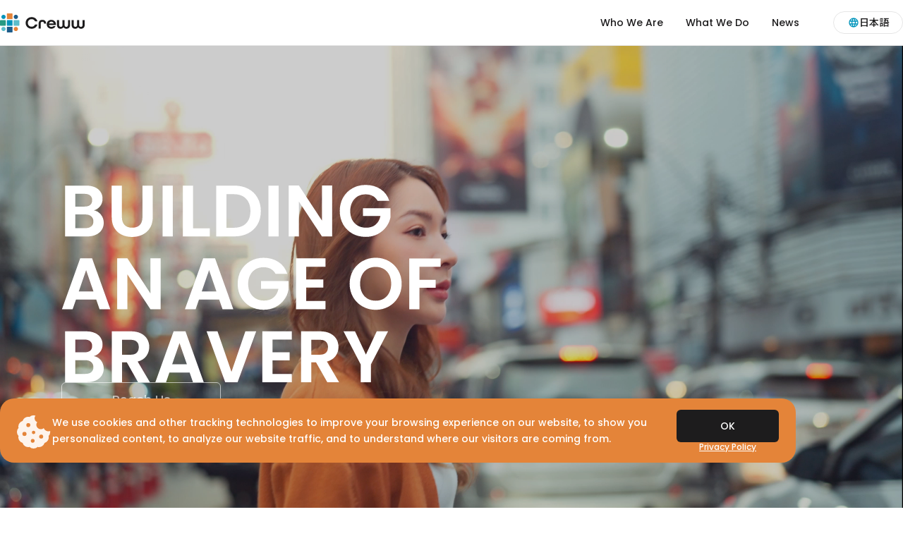

--- FILE ---
content_type: text/html; charset=utf-8
request_url: https://creww.in/global/en
body_size: 10568
content:
<!DOCTYPE html><html lang="en" class="__variable_ab042e __variable_74618c __variable_128ec0"><head><meta charSet="utf-8"/><meta name="viewport" content="width=device-width, initial-scale=1"/><link rel="stylesheet" href="/_next/static/css/25829236a229f7a5.css" data-precedence="next"/><link rel="stylesheet" href="/_next/static/css/cc618973fdb13b26.css" data-precedence="next"/><link rel="stylesheet" href="/_next/static/css/cad500d017de1560.css" data-precedence="next"/><link rel="stylesheet" href="/_next/static/css/606b6fbd60c918e0.css" data-precedence="next"/><link rel="stylesheet" href="/_next/static/css/2803f02d8f24b6ae.css" data-precedence="next"/><link rel="preload" as="script" fetchPriority="low" href="/_next/static/chunks/webpack-17a0721c72d0e604.js"/><script src="/_next/static/chunks/fd9d1056-a75af45655453101.js" async=""></script><script src="/_next/static/chunks/396464d2-01de2f877e88b726.js" async=""></script><script src="/_next/static/chunks/951-b8253a22a9fc2418.js" async=""></script><script src="/_next/static/chunks/main-app-12daee3936b9b4da.js" async=""></script><script src="/_next/static/chunks/652-783397b04631e744.js" async=""></script><script src="/_next/static/chunks/145-04c879e04e8b3958.js" async=""></script><script src="/_next/static/chunks/505-4b1049e435f521c9.js" async=""></script><script src="/_next/static/chunks/app/not-found-077f4eadb7c8398a.js" async=""></script><script src="/_next/static/chunks/app/layout-c3931b35912a2672.js" async=""></script><script src="/_next/static/chunks/app/global-error-1ff720da2bab2556.js" async=""></script><script src="/_next/static/chunks/294-97bb40af364ccc43.js" async=""></script><script src="/_next/static/chunks/662-f5d020928e2bc1b2.js" async=""></script><script src="/_next/static/chunks/app/%5Bregion%5D/%5Blocale%5D/page-03c4dbab09d5ae09.js" async=""></script><link rel="preload" href="https://www.googletagmanager.com/gtm.js?id=GTM-M83GQ9KD" as="script"/><title>Creww</title><meta name="description" content="&quot;Building an Age of Bravery.&quot;
Creww[krúː] is a global service provider focusing on Asia for people who want to create new and innovative businesses.
We are Creww."/><link rel="alternate" hrefLang="en" href="https://creww.in/global/en/"/><link rel="alternate" hrefLang="ja" href="https://creww.in/global/ja/"/><meta property="og:title" content="Creww"/><meta property="og:description" content="&quot;Building an Age of Bravery.&quot;
Creww[krúː] is a global service provider focusing on Asia for people who want to create new and innovative businesses.
We are Creww."/><meta property="og:url" content="https://creww.in/global/en/"/><meta property="og:site_name" content="Creww"/><meta property="og:image" content="https://creww.in/assets/ogImages/top_en.png"/><meta property="og:type" content="website"/><meta name="twitter:card" content="summary_large_image"/><meta name="twitter:site" content="@creww_me"/><meta name="twitter:title" content="Creww"/><meta name="twitter:description" content="&quot;Building an Age of Bravery.&quot;
Creww[krúː] is a global service provider focusing on Asia for people who want to create new and innovative businesses.
We are Creww."/><meta name="twitter:image" content="https://creww.in/assets/ogImages/top_en.png"/><link rel="icon" href="/favicon.ico" type="image/x-icon" sizes="48x48"/><meta name="next-size-adjust"/><script src="/_next/static/chunks/polyfills-42372ed130431b0a.js" noModule=""></script></head><body style="--font-color-default:#1d1c1d;--font-color-hover:#0094bb;--font-color-disable:#838383;--font-color-heading-default:#1d1c1d;--font-color-heading-white:white;--font-color-heading-blue:#0094bb;--font-color-button-secondary-default:#0094bb;--font-color-button-secondary-hover:#1AA7D6;--font-color-button-quaternary-default:#1d1c1d;--font-color-button-quaternary-hover:#5C5B5C;--font-color-button-quinary-default:white;--font-color-button-quinary-hover:#0094bb;--font-color-tag-press:white;--font-color-tag-event:white;--font-color-tag-pub:white;--font-color-tag-info:white;--font-weight-regular:400;--font-weight-medium:500;--font-weight-semi-bold:600;--font-weight-bold:700;--bg-color-blue:#0094bb;--bg-color-black:#1d1c1d;--bg-color-orange:#E48439;--bg-color-orange-l3:#FEF8F4;--bg-color-button-primary-default:#0094bb;--bg-color-button-primary-hover:#1AA7D6;--bg-color-button-secondary-default:white;--bg-color-button-secondary-hover:#ECF4F8;--bg-color-button-tertiary-default:#1d1c1d;--bg-color-button-tertiary-hover:#3c3c3c;--bg-color-tag-press:#0094bb;--bg-color-tag-event:#269A82;--bg-color-tag-pub:#1C5B89;--bg-color-tag-info:#5CBDCA;--border-color-default:#1d1c1d;--border-color-gray:#e6e6e6;--border-color-orange:#E48439;--border-color-button-primary-default:#0094bb;--border-color-button-primary-hover:#1AA7D6;--border-color-button-secondary-default:#0094bb;--border-color-button-secondary-hover:#1AA7D6;--border-color-button-quaternary-default:#1d1c1d;--border-color-button-quaternary-hover:#5C5B5C;--border-color-button-quinary-default:white;--border-color-button-quinary-hover:#0094bb;--grid-1:72px;--grid-2:168px;--grid-3:264px;--grid-4:360px;--grid-5:456px;--grid-6:552px;--grid-7:648px;--grid-8:744px;--grid-9:840px;--grid-10:936px;--grid-11:1032px;--grid-12:1128px;--grid-12-plus-gutter:1176px;--grid-gutter:24px;--z-index-header:10000;--z-index-modal:9000"><main><script type="application/ld+json">{"@context":"https://schema.org","@type":"Organization","name":"Creww Inc.","description":"&quot;Building an Age of Bravery.&quot;\nCreww[krúː] is a global service provider focusing on Asia for people who want to create new and innovative businesses.\nWe are Creww.","url":"https://creww.in/global/en/","logo":"https://creww.in/assets/logo-vertical.png","founder":"Sorato Ijichi","foundingDate":"2012-08-13","telephone":"+81-3-6455-1816","sameAs":["https://facebook.com/creww.me","https://x.com/creww_me","https://jp.linkedin.com/company/creww-en"]}</script><div class="BaseTemplate_root__NsKqp TopPageTemplate_root__KV6Q_"><header class="Header_root__8qruO BaseTemplate_header__kpNZ5"><div class="SectionInner_root__wCudL Header_inner__gdCXC"><a class="BaseLink_root__bX4oO BaseLink_none__6nDCb Header_logoLink___Z7o1" href="/global/en"><span aria-hidden="false" focusable="false"></span></a><button class="BaseButton_root__UM2A8 MenuButton_root__1vrSQ"><span class="MenuButton_border__an0FX"></span><span class="MenuButton_border__an0FX"></span><span class="MenuButton_border__an0FX"></span></button></div></header><div class="BaseTemplate_content__5cYaG BaseTemplate_fullScreen__rY2z_"><div class="KeyVisual_root__aVlzP TopPageTemplate_keyVisual__Dd2On"><video class="KeyVisual_kvVideo__qENPD" src="/assets/kv.mp4" muted="" autoPlay="" loop="" playsInline=""></video><div class="KeyVisual_overlay__hmJEc"></div><div class="KeyVisual_coverTextArea__GCGZJ"><img alt="BUILDING AN AGE OF BRAVERY" loading="lazy" decoding="async" data-nimg="fill" class="KeyVisual_coverText__zj77i" style="position:absolute;height:100%;width:100%;left:0;top:0;right:0;bottom:0;color:transparent" src="/_next/static/media/cover-text-en.80d5ec3d.svg"/><a class="BaseLink_root__bX4oO BaseLink_none__6nDCb KeyVisual_reachUsLink__53TUp" href="/global/en/contact">Reach Us</a></div></div><div><section class="BaseSection_root__6g7yI NumberSection_root__p7ooy"><div class="SectionInner_root__wCudL BaseSection_inner__jbyJS"><header class="BaseSection_header__KuZO0"><h2 class="BaseSection_heading___z1ue BaseSection_white__aw58_">Creww
IN NUMBERS</h2></header><div><ul class="NumberSection_list__W9ceZ"><li class="NumberSection_listItem__e_dB1"><span class="NumberSection_numberLabel__xFft7"><span class="NumberSection_number__QOv3P">0</span><span class="NumberSection_plus__OoXKz">+</span></span><span class="NumberSection_label__FsbGM">Startups Registered</span></li><li class="NumberSection_listItem__e_dB1"><span class="NumberSection_numberLabel__xFft7"><span class="NumberSection_number__QOv3P">0</span><span class="NumberSection_plus__OoXKz">+</span></span><span class="NumberSection_label__FsbGM">Open Innovations</span></li><li class="NumberSection_listItem__e_dB1"><span class="NumberSection_numberLabel__xFft7"><span class="NumberSection_number__QOv3P">0</span><span class="NumberSection_plus__OoXKz">+</span></span><span class="NumberSection_label__FsbGM">New Business Creations</span></li></ul><div class="NumberSection_bottomArea__suBOY"><span class="NumberSection_notes__VDrJo">As of <!-- -->Jan. 2026</span></div></div></div></section></div><section class="BaseSection_root__6g7yI FeatureSection_root__2F_Tn"><div class="BaseSection_background__mAm2T"><div class="FeatureSection_background__VSGXb"><img alt="" loading="lazy" decoding="async" data-nimg="fill" class="FeatureSection_bgImage__JIq7d" style="position:absolute;height:100%;width:100%;left:0;top:0;right:0;bottom:0;color:transparent" sizes="100vw" srcSet="/_next/image?url=%2F_next%2Fstatic%2Fmedia%2Fbg.6b3a5c2a.jpg&amp;w=640&amp;q=75 640w, /_next/image?url=%2F_next%2Fstatic%2Fmedia%2Fbg.6b3a5c2a.jpg&amp;w=750&amp;q=75 750w, /_next/image?url=%2F_next%2Fstatic%2Fmedia%2Fbg.6b3a5c2a.jpg&amp;w=828&amp;q=75 828w, /_next/image?url=%2F_next%2Fstatic%2Fmedia%2Fbg.6b3a5c2a.jpg&amp;w=1080&amp;q=75 1080w, /_next/image?url=%2F_next%2Fstatic%2Fmedia%2Fbg.6b3a5c2a.jpg&amp;w=1200&amp;q=75 1200w, /_next/image?url=%2F_next%2Fstatic%2Fmedia%2Fbg.6b3a5c2a.jpg&amp;w=1920&amp;q=75 1920w, /_next/image?url=%2F_next%2Fstatic%2Fmedia%2Fbg.6b3a5c2a.jpg&amp;w=2048&amp;q=75 2048w, /_next/image?url=%2F_next%2Fstatic%2Fmedia%2Fbg.6b3a5c2a.jpg&amp;w=3840&amp;q=75 3840w" src="/_next/image?url=%2F_next%2Fstatic%2Fmedia%2Fbg.6b3a5c2a.jpg&amp;w=3840&amp;q=75"/></div></div><div class="SectionInner_root__wCudL BaseSection_inner__jbyJS"><header class="BaseSection_header__KuZO0"><h2 class="BaseSection_heading___z1ue BaseSection_white__aw58_">WHAT SETS US APART</h2></header><div><div class="FeatureSection_list__vvT2d"><div class="swiper FeatureSection_swiper___nXA8" style="--swiper-theme-color:#0094bb;--swiper-pagination-bullet-inactive-color:#fff"><div class="swiper-wrapper"><div class="swiper-slide"><div class="FeatureSection_listItem__SSSUJ"><div class="FeatureSection_imageArea__DTm9a"><div class="FeatureSection_imageWrapper__OQbbR"><img alt="" loading="lazy" decoding="async" data-nimg="fill" class="FeatureSection_featureImage__R9DQi" style="position:absolute;height:100%;width:100%;left:0;top:0;right:0;bottom:0;color:transparent" sizes="100vw" srcSet="/_next/image?url=%2F_next%2Fstatic%2Fmedia%2Ffeatures-01.2f19a55e.png&amp;w=640&amp;q=75 640w, /_next/image?url=%2F_next%2Fstatic%2Fmedia%2Ffeatures-01.2f19a55e.png&amp;w=750&amp;q=75 750w, /_next/image?url=%2F_next%2Fstatic%2Fmedia%2Ffeatures-01.2f19a55e.png&amp;w=828&amp;q=75 828w, /_next/image?url=%2F_next%2Fstatic%2Fmedia%2Ffeatures-01.2f19a55e.png&amp;w=1080&amp;q=75 1080w, /_next/image?url=%2F_next%2Fstatic%2Fmedia%2Ffeatures-01.2f19a55e.png&amp;w=1200&amp;q=75 1200w, /_next/image?url=%2F_next%2Fstatic%2Fmedia%2Ffeatures-01.2f19a55e.png&amp;w=1920&amp;q=75 1920w, /_next/image?url=%2F_next%2Fstatic%2Fmedia%2Ffeatures-01.2f19a55e.png&amp;w=2048&amp;q=75 2048w, /_next/image?url=%2F_next%2Fstatic%2Fmedia%2Ffeatures-01.2f19a55e.png&amp;w=3840&amp;q=75 3840w" src="/_next/image?url=%2F_next%2Fstatic%2Fmedia%2Ffeatures-01.2f19a55e.png&amp;w=3840&amp;q=75"/></div></div><h3 class="FeatureSection_title__y6Sod">The Startup
Comunity</h3><p class="FeatureSection_detail__xDIbA">Creww was founded in 2012 with the goal to become Japan&#x27;s first entity dedicated to creating an ecosystem for startups. As a mission driven enterprise aimed at galvanizing a nation of innovators, founders and entities of various sizes – Creww&#x27;s ecosystem which is the largest in Japan is now a burgeoinging community of motivated supporters that comprise of a rare community that power an ecosystem poised to provide increased value on the global stage. </p></div></div><div class="swiper-slide"><div class="FeatureSection_listItem__SSSUJ"><div class="FeatureSection_imageArea__DTm9a"><div class="FeatureSection_imageWrapper__OQbbR"><img alt="" loading="lazy" decoding="async" data-nimg="fill" class="FeatureSection_featureImage__R9DQi" style="position:absolute;height:100%;width:100%;left:0;top:0;right:0;bottom:0;color:transparent" sizes="100vw" srcSet="/_next/image?url=%2F_next%2Fstatic%2Fmedia%2Ffeatures-02.86e52831.png&amp;w=640&amp;q=75 640w, /_next/image?url=%2F_next%2Fstatic%2Fmedia%2Ffeatures-02.86e52831.png&amp;w=750&amp;q=75 750w, /_next/image?url=%2F_next%2Fstatic%2Fmedia%2Ffeatures-02.86e52831.png&amp;w=828&amp;q=75 828w, /_next/image?url=%2F_next%2Fstatic%2Fmedia%2Ffeatures-02.86e52831.png&amp;w=1080&amp;q=75 1080w, /_next/image?url=%2F_next%2Fstatic%2Fmedia%2Ffeatures-02.86e52831.png&amp;w=1200&amp;q=75 1200w, /_next/image?url=%2F_next%2Fstatic%2Fmedia%2Ffeatures-02.86e52831.png&amp;w=1920&amp;q=75 1920w, /_next/image?url=%2F_next%2Fstatic%2Fmedia%2Ffeatures-02.86e52831.png&amp;w=2048&amp;q=75 2048w, /_next/image?url=%2F_next%2Fstatic%2Fmedia%2Ffeatures-02.86e52831.png&amp;w=3840&amp;q=75 3840w" src="/_next/image?url=%2F_next%2Fstatic%2Fmedia%2Ffeatures-02.86e52831.png&amp;w=3840&amp;q=75"/></div></div><h3 class="FeatureSection_title__y6Sod">Largest Open Innovation
Platform</h3><p class="FeatureSection_detail__xDIbA">As pioneers of Open Innovation in Japan, our Tokyo-based initiatives that pair startups and large enterprise within the ecosystem have become ubiquitous globally due to our stellar track record and varioius cross-cultural collaborations. This was achieved beginning with a multitude of regional events executed in the form of in-person engagments now transitioned into mutilple programs conducted on an internally developed web-based platform that are amongst the largest in Japan.</p></div></div><div class="swiper-slide"><div class="FeatureSection_listItem__SSSUJ"><div class="FeatureSection_imageArea__DTm9a"><div class="FeatureSection_imageWrapper__OQbbR"><img alt="" loading="lazy" decoding="async" data-nimg="fill" class="FeatureSection_featureImage__R9DQi" style="position:absolute;height:100%;width:100%;left:0;top:0;right:0;bottom:0;color:transparent" sizes="100vw" srcSet="/_next/image?url=%2F_next%2Fstatic%2Fmedia%2Ffeatures-03.19febeae.png&amp;w=640&amp;q=75 640w, /_next/image?url=%2F_next%2Fstatic%2Fmedia%2Ffeatures-03.19febeae.png&amp;w=750&amp;q=75 750w, /_next/image?url=%2F_next%2Fstatic%2Fmedia%2Ffeatures-03.19febeae.png&amp;w=828&amp;q=75 828w, /_next/image?url=%2F_next%2Fstatic%2Fmedia%2Ffeatures-03.19febeae.png&amp;w=1080&amp;q=75 1080w, /_next/image?url=%2F_next%2Fstatic%2Fmedia%2Ffeatures-03.19febeae.png&amp;w=1200&amp;q=75 1200w, /_next/image?url=%2F_next%2Fstatic%2Fmedia%2Ffeatures-03.19febeae.png&amp;w=1920&amp;q=75 1920w, /_next/image?url=%2F_next%2Fstatic%2Fmedia%2Ffeatures-03.19febeae.png&amp;w=2048&amp;q=75 2048w, /_next/image?url=%2F_next%2Fstatic%2Fmedia%2Ffeatures-03.19febeae.png&amp;w=3840&amp;q=75 3840w" src="/_next/image?url=%2F_next%2Fstatic%2Fmedia%2Ffeatures-03.19febeae.png&amp;w=3840&amp;q=75"/></div></div><h3 class="FeatureSection_title__y6Sod">Unleashing
Asian Innovation</h3><p class="FeatureSection_detail__xDIbA">The maturation of the ecosystem now generates an increase in talented startups and great technology that inturn allows for opportunities to floruish in a seamless manner. Our coalition which now brings together the top accelerators and VC&#x27;s from Asia to identify the best startups in the region by &quot;specific theme&quot; have attracted various Western entities and accelerators that bring with them investment as well as increased innovation which aid in growth within the global communitiy at-large. </p></div></div></div><div class="swiper-pagination"></div></div></div></div></div></section><section class="BaseSection_root__6g7yI WhatWeDoSection_root__vpaWs"><div class="SectionInner_root__wCudL BaseSection_inner__jbyJS"><header class="BaseSection_header__KuZO0"><h2 class="BaseSection_heading___z1ue">WHAT WE DO</h2></header><div><div class="WhatWeDoSection_content__WKAgL"><div class="WhatWeDoSection_imageArea__y0o1B"><picture><source media="(max-width: 600px)" srcSet="/_next/static/media/what-we-do-sp.f500d328.jpg"/><img alt="" loading="lazy" width="1128" height="451" decoding="async" data-nimg="1" class="WhatWeDoSection_image__WQ6wE" style="color:transparent" srcSet="/_next/image?url=%2F_next%2Fstatic%2Fmedia%2Fwhat-we-do.d42cd0a6.jpg&amp;w=1200&amp;q=75 1x, /_next/image?url=%2F_next%2Fstatic%2Fmedia%2Fwhat-we-do.d42cd0a6.jpg&amp;w=3840&amp;q=75 2x" src="/_next/image?url=%2F_next%2Fstatic%2Fmedia%2Fwhat-we-do.d42cd0a6.jpg&amp;w=3840&amp;q=75"/></picture></div><div class="WhatWeDoSection_buttonArea__CsUaL"><a class="BaseLink_root__bX4oO BaseLink_secondary__LEa__ WhatWeDoSection_link__UNlG9" href="/global/en/business">Learn More</a></div></div></div></div></section><section class="BaseSection_root__6g7yI WhatDrivesUsSection_root__JsSLj"><div class="SectionInner_root__wCudL BaseSection_inner__jbyJS"><header class="BaseSection_header__KuZO0"><h2 class="BaseSection_heading___z1ue BaseSection_white__aw58_">WHAT DRIVES US</h2></header><div><ul class="WhatDrivesUsSection_list__q_nEa"><li class="WhatDrivesUsSection_listItem__J44_S"><a class="BaseLink_root__bX4oO BaseLink_none__6nDCb WhatDrivesUsSection_link__U4V1O" href="/global/en/message"><div class="WhatDrivesUsSection_imageArea__f5Oyw"><img alt="" loading="lazy" width="360" height="222" decoding="async" data-nimg="1" class="WhatDrivesUsSection_image__AhIYz" style="color:transparent" srcSet="/_next/image?url=%2F_next%2Fstatic%2Fmedia%2Fthe-first-penguin.50a74519.png&amp;w=384&amp;q=75 1x, /_next/image?url=%2F_next%2Fstatic%2Fmedia%2Fthe-first-penguin.50a74519.png&amp;w=750&amp;q=75 2x" src="/_next/image?url=%2F_next%2Fstatic%2Fmedia%2Fthe-first-penguin.50a74519.png&amp;w=750&amp;q=75"/></div><span class="WhatDrivesUsSection_label__kWAQP">The First Penguin</span></a></li><li class="WhatDrivesUsSection_listItem__J44_S"><a class="BaseLink_root__bX4oO BaseLink_none__6nDCb WhatDrivesUsSection_link__U4V1O" href="/global/en/about"><div class="WhatDrivesUsSection_imageArea__f5Oyw"><img alt="" loading="lazy" width="360" height="222" decoding="async" data-nimg="1" class="WhatDrivesUsSection_image__AhIYz" style="color:transparent" srcSet="/_next/image?url=%2F_next%2Fstatic%2Fmedia%2Fwho-we-are.36bbdba8.png&amp;w=384&amp;q=75 1x, /_next/image?url=%2F_next%2Fstatic%2Fmedia%2Fwho-we-are.36bbdba8.png&amp;w=750&amp;q=75 2x" src="/_next/image?url=%2F_next%2Fstatic%2Fmedia%2Fwho-we-are.36bbdba8.png&amp;w=750&amp;q=75"/></div><span class="WhatDrivesUsSection_label__kWAQP">Who We Are</span></a></li><li class="WhatDrivesUsSection_listItem__J44_S"><a class="BaseLink_root__bX4oO BaseLink_none__6nDCb WhatDrivesUsSection_link__U4V1O" href="/global/en/members"><div class="WhatDrivesUsSection_imageArea__f5Oyw"><img alt="" loading="lazy" width="360" height="222" decoding="async" data-nimg="1" class="WhatDrivesUsSection_image__AhIYz" style="color:transparent" srcSet="/_next/image?url=%2F_next%2Fstatic%2Fmedia%2Ffirst-penguins.fc9d40d0.png&amp;w=384&amp;q=75 1x, /_next/image?url=%2F_next%2Fstatic%2Fmedia%2Ffirst-penguins.fc9d40d0.png&amp;w=750&amp;q=75 2x" src="/_next/image?url=%2F_next%2Fstatic%2Fmedia%2Ffirst-penguins.fc9d40d0.png&amp;w=750&amp;q=75"/></div><span class="WhatDrivesUsSection_label__kWAQP">First Penguins</span></a></li></ul></div></div></section></div><footer class="Footer_root__dNcy5 BaseTemplate_footer__ml6La"><div class="SectionInner_root__wCudL Footer_inner__Wj00A"><ul class="Footer_categoryList__2Lqwy"><li class="Footer_categoryListItem__H6NnZ"><ul class="Footer_linkList__XTbnO"><li class="Footer_linkListItem__iYR4y"><a class="BaseLink_root__bX4oO BaseLink_none__6nDCb Footer_link__KDSdj" href="/global/en/about">Who We Are</a></li><li class="Footer_linkListItem__iYR4y"><a class="BaseLink_root__bX4oO BaseLink_none__6nDCb Footer_link__KDSdj" href="/global/en/message">The First Penguin</a></li><li class="Footer_linkListItem__iYR4y"><a class="BaseLink_root__bX4oO BaseLink_none__6nDCb Footer_link__KDSdj" href="/global/en/members">First Penguins</a></li><li class="Footer_linkListItem__iYR4y"><a class="BaseLink_root__bX4oO BaseLink_none__6nDCb Footer_link__KDSdj" href="/global/en/career">Who to Join</a></li><li class="Footer_linkListItem__iYR4y"><a class="BaseLink_root__bX4oO BaseLink_none__6nDCb Footer_link__KDSdj" href="/global/en/corp">Company Profile</a></li></ul></li><li class="Footer_categoryListItem__H6NnZ"><ul class="Footer_linkList__XTbnO"><li class="Footer_linkListItem__iYR4y"><a class="BaseLink_root__bX4oO BaseLink_none__6nDCb Footer_link__KDSdj" href="/global/en/business">What We Do</a></li><li class="Footer_linkListItem__iYR4y"><a class="BaseLink_root__bX4oO BaseLink_none__6nDCb Footer_link__KDSdj" href="/global/en/history">What We&#x27;ve Done</a></li><li class="Footer_linkListItem__iYR4y"><a class="BaseLink_root__bX4oO BaseLink_none__6nDCb Footer_link__KDSdj" href="/global/en/ir">IR</a></li></ul></li><li class="Footer_categoryListItem__H6NnZ"><ul class="Footer_linkList__XTbnO"><li class="Footer_linkListItem__iYR4y"><a class="BaseLink_root__bX4oO BaseLink_none__6nDCb Footer_link__KDSdj" href="/global/en/news">News</a></li></ul></li><li class="Footer_categoryListItem__H6NnZ"><ul class="Footer_linkList__XTbnO"><li class="Footer_linkListItem__iYR4y"><a class="BaseLink_root__bX4oO BaseLink_none__6nDCb Footer_link__KDSdj" href="https://creww.co.kr/" target="_blank" rel="noopener noreferrer">Creww Korea</a></li><li class="Footer_linkListItem__iYR4y"><a class="BaseLink_root__bX4oO BaseLink_none__6nDCb Footer_link__KDSdj" href="https://crewwtw.com/" target="_blank" rel="noopener noreferrer">Creww Taiwan</a></li><li class="Footer_linkListItem__iYR4y"><a class="BaseLink_root__bX4oO BaseLink_none__6nDCb Footer_link__KDSdj" href="https://www.crewwthailand.net/" target="_blank" rel="noopener noreferrer">Creww Thailand</a></li><li class="Footer_linkListItem__iYR4y"><a class="BaseLink_root__bX4oO BaseLink_none__6nDCb Footer_link__KDSdj" href="/global/en/capital">Creww Capital</a></li></ul></li><li class="Footer_categoryListItem__H6NnZ"><ul class="Footer_linkList__XTbnO"><li class="Footer_linkListItem__iYR4y"><a class="BaseLink_root__bX4oO BaseLink_none__6nDCb Footer_link__KDSdj" href="https://facebook.com/creww.me" target="_blank" rel="noopener noreferrer">Facebook</a></li><li class="Footer_linkListItem__iYR4y"><a class="BaseLink_root__bX4oO BaseLink_none__6nDCb Footer_link__KDSdj" href="https://x.com/creww_me" target="_blank" rel="noopener noreferrer">𝕏</a></li><li class="Footer_linkListItem__iYR4y"><a class="BaseLink_root__bX4oO BaseLink_none__6nDCb Footer_link__KDSdj" href="https://jp.linkedin.com/company/creww-en" target="_blank" rel="noopener noreferrer">Linkedin</a></li></ul></li></ul><ul class="Footer_bottomLinkList__A_BKB"><li class="Footer_bottomLinkListItem__0119R"><a class="BaseLink_root__bX4oO BaseLink_none__6nDCb Footer_link__KDSdj" href="/global/en/privacypolicy">Privacy Policy</a></li><li class="Footer_bottomLinkListItem__0119R"><a class="BaseLink_root__bX4oO BaseLink_none__6nDCb Footer_link__KDSdj" href="/global/en/contact">Reach Us</a></li><li class="Footer_bottomLinkListItem__0119R"><span class="Footer_copyRight__borDG">©2012-<!-- -->2026<!-- --> Creww, Inc.</span></li></ul></div></footer></div></main><script src="/_next/static/chunks/webpack-17a0721c72d0e604.js" async=""></script><script>(self.__next_f=self.__next_f||[]).push([0]);self.__next_f.push([2,null])</script><script>self.__next_f.push([1,"1:HC[\"/\",\"\"]\n2:HL[\"/_next/static/css/25829236a229f7a5.css\",\"style\"]\n3:HL[\"/_next/static/css/cc618973fdb13b26.css\",\"style\"]\n4:HL[\"/_next/static/css/cad500d017de1560.css\",\"style\"]\n5:HL[\"/_next/static/css/606b6fbd60c918e0.css\",\"style\"]\n6:HL[\"/_next/static/css/2803f02d8f24b6ae.css\",\"style\"]\n"])</script><script>self.__next_f.push([1,"7:I[12846,[],\"\"]\na:I[4707,[],\"\"]\nd:I[36423,[],\"\"]\ne:I[6035,[\"652\",\"static/chunks/652-783397b04631e744.js\",\"145\",\"static/chunks/145-04c879e04e8b3958.js\",\"505\",\"static/chunks/505-4b1049e435f521c9.js\",\"160\",\"static/chunks/app/not-found-077f4eadb7c8398a.js\"],\"default\"]\nf:I[98087,[\"185\",\"static/chunks/app/layout-c3931b35912a2672.js\"],\"GoogleTagManager\"]\n11:I[48990,[\"470\",\"static/chunks/app/global-error-1ff720da2bab2556.js\"],\"default\"]\nb:[\"region\",\"global\",\"d\"]\nc:[\"locale\",\"en\",\"d\"]\n12:[]\n"])</script><script>self.__next_f.push([1,"0:[\"$\",\"$L7\",null,{\"buildId\":\"uIsfAf0NmcsmIejvR8StN\",\"assetPrefix\":\"\",\"urlParts\":[\"\",\"global\",\"en\"],\"initialTree\":[\"\",{\"children\":[[\"region\",\"global\",\"d\"],{\"children\":[[\"locale\",\"en\",\"d\"],{\"children\":[\"__PAGE__\",{}]}]}]},\"$undefined\",\"$undefined\",true],\"initialSeedData\":[\"\",{\"children\":[[\"region\",\"global\",\"d\"],{\"children\":[[\"locale\",\"en\",\"d\"],{\"children\":[\"__PAGE__\",{},[[\"$L8\",\"$L9\",[[\"$\",\"link\",\"0\",{\"rel\":\"stylesheet\",\"href\":\"/_next/static/css/606b6fbd60c918e0.css\",\"precedence\":\"next\",\"crossOrigin\":\"$undefined\"}],[\"$\",\"link\",\"1\",{\"rel\":\"stylesheet\",\"href\":\"/_next/static/css/2803f02d8f24b6ae.css\",\"precedence\":\"next\",\"crossOrigin\":\"$undefined\"}]]],null],null]},[null,[\"$\",\"$La\",null,{\"parallelRouterKey\":\"children\",\"segmentPath\":[\"children\",\"$b\",\"children\",\"$c\",\"children\"],\"error\":\"$undefined\",\"errorStyles\":\"$undefined\",\"errorScripts\":\"$undefined\",\"template\":[\"$\",\"$Ld\",null,{}],\"templateStyles\":\"$undefined\",\"templateScripts\":\"$undefined\",\"notFound\":\"$undefined\",\"notFoundStyles\":\"$undefined\"}]],null]},[null,[\"$\",\"$La\",null,{\"parallelRouterKey\":\"children\",\"segmentPath\":[\"children\",\"$b\",\"children\"],\"error\":\"$undefined\",\"errorStyles\":\"$undefined\",\"errorScripts\":\"$undefined\",\"template\":[\"$\",\"$Ld\",null,{}],\"templateStyles\":\"$undefined\",\"templateScripts\":\"$undefined\",\"notFound\":\"$undefined\",\"notFoundStyles\":\"$undefined\"}]],null]},[[[[\"$\",\"link\",\"0\",{\"rel\":\"stylesheet\",\"href\":\"/_next/static/css/25829236a229f7a5.css\",\"precedence\":\"next\",\"crossOrigin\":\"$undefined\"}],[\"$\",\"link\",\"1\",{\"rel\":\"stylesheet\",\"href\":\"/_next/static/css/cc618973fdb13b26.css\",\"precedence\":\"next\",\"crossOrigin\":\"$undefined\"}],[\"$\",\"link\",\"2\",{\"rel\":\"stylesheet\",\"href\":\"/_next/static/css/cad500d017de1560.css\",\"precedence\":\"next\",\"crossOrigin\":\"$undefined\"}]],[\"$\",\"html\",null,{\"lang\":\"en\",\"className\":\"__variable_ab042e __variable_74618c __variable_128ec0\",\"children\":[[\"$\",\"body\",null,{\"style\":{\"--font-color-default\":\"#1d1c1d\",\"--font-color-hover\":\"#0094bb\",\"--font-color-disable\":\"#838383\",\"--font-color-heading-default\":\"#1d1c1d\",\"--font-color-heading-white\":\"white\",\"--font-color-heading-blue\":\"#0094bb\",\"--font-color-button-secondary-default\":\"#0094bb\",\"--font-color-button-secondary-hover\":\"#1AA7D6\",\"--font-color-button-quaternary-default\":\"#1d1c1d\",\"--font-color-button-quaternary-hover\":\"#5C5B5C\",\"--font-color-button-quinary-default\":\"white\",\"--font-color-button-quinary-hover\":\"#0094bb\",\"--font-color-tag-press\":\"white\",\"--font-color-tag-event\":\"white\",\"--font-color-tag-pub\":\"white\",\"--font-color-tag-info\":\"white\",\"--font-weight-regular\":400,\"--font-weight-medium\":500,\"--font-weight-semi-bold\":600,\"--font-weight-bold\":700,\"--bg-color-blue\":\"#0094bb\",\"--bg-color-black\":\"#1d1c1d\",\"--bg-color-orange\":\"#E48439\",\"--bg-color-orange-l3\":\"#FEF8F4\",\"--bg-color-button-primary-default\":\"#0094bb\",\"--bg-color-button-primary-hover\":\"#1AA7D6\",\"--bg-color-button-secondary-default\":\"white\",\"--bg-color-button-secondary-hover\":\"#ECF4F8\",\"--bg-color-button-tertiary-default\":\"#1d1c1d\",\"--bg-color-button-tertiary-hover\":\"#3c3c3c\",\"--bg-color-tag-press\":\"#0094bb\",\"--bg-color-tag-event\":\"#269A82\",\"--bg-color-tag-pub\":\"#1C5B89\",\"--bg-color-tag-info\":\"#5CBDCA\",\"--border-color-default\":\"#1d1c1d\",\"--border-color-gray\":\"#e6e6e6\",\"--border-color-orange\":\"#E48439\",\"--border-color-button-primary-default\":\"#0094bb\",\"--border-color-button-primary-hover\":\"#1AA7D6\",\"--border-color-button-secondary-default\":\"#0094bb\",\"--border-color-button-secondary-hover\":\"#1AA7D6\",\"--border-color-button-quaternary-default\":\"#1d1c1d\",\"--border-color-button-quaternary-hover\":\"#5C5B5C\",\"--border-color-button-quinary-default\":\"white\",\"--border-color-button-quinary-hover\":\"#0094bb\",\"--grid-1\":\"72px\",\"--grid-2\":\"168px\",\"--grid-3\":\"264px\",\"--grid-4\":\"360px\",\"--grid-5\":\"456px\",\"--grid-6\":\"552px\",\"--grid-7\":\"648px\",\"--grid-8\":\"744px\",\"--grid-9\":\"840px\",\"--grid-10\":\"936px\",\"--grid-11\":\"1032px\",\"--grid-12\":\"1128px\",\"--grid-12-plus-gutter\":\"1176px\",\"--grid-gutter\":\"24px\",\"--z-index-header\":10000,\"--z-index-modal\":9000},\"children\":[\"$\",\"main\",null,{\"children\":[\"$\",\"$La\",null,{\"parallelRouterKey\":\"children\",\"segmentPath\":[\"children\"],\"error\":\"$undefined\",\"errorStyles\":\"$undefined\",\"errorScripts\":\"$undefined\",\"template\":[\"$\",\"$Ld\",null,{}],\"templateStyles\":\"$undefined\",\"templateScripts\":\"$undefined\",\"notFound\":[\"$\",\"$Le\",null,{}],\"notFoundStyles\":[[\"$\",\"link\",\"0\",{\"rel\":\"stylesheet\",\"href\":\"/_next/static/css/2803f02d8f24b6ae.css\",\"precedence\":\"next\",\"crossOrigin\":\"$undefined\"}]]}]}]}],[\"$\",\"$Lf\",null,{\"gtmId\":\"GTM-M83GQ9KD\"}]]}]],null],null],\"couldBeIntercepted\":false,\"initialHead\":[null,\"$L10\"],\"globalErrorComponent\":\"$11\",\"missingSlots\":\"$W12\"}]\n"])</script><script>self.__next_f.push([1,"10:[[\"$\",\"meta\",\"0\",{\"name\":\"viewport\",\"content\":\"width=device-width, initial-scale=1\"}],[\"$\",\"meta\",\"1\",{\"charSet\":\"utf-8\"}],[\"$\",\"title\",\"2\",{\"children\":\"Creww\"}],[\"$\",\"meta\",\"3\",{\"name\":\"description\",\"content\":\"\\\"Building an Age of Bravery.\\\"\\nCreww[krúː] is a global service provider focusing on Asia for people who want to create new and innovative businesses.\\nWe are Creww.\"}],[\"$\",\"link\",\"4\",{\"rel\":\"alternate\",\"hrefLang\":\"en\",\"href\":\"https://creww.in/global/en/\"}],[\"$\",\"link\",\"5\",{\"rel\":\"alternate\",\"hrefLang\":\"ja\",\"href\":\"https://creww.in/global/ja/\"}],[\"$\",\"meta\",\"6\",{\"property\":\"og:title\",\"content\":\"Creww\"}],[\"$\",\"meta\",\"7\",{\"property\":\"og:description\",\"content\":\"\\\"Building an Age of Bravery.\\\"\\nCreww[krúː] is a global service provider focusing on Asia for people who want to create new and innovative businesses.\\nWe are Creww.\"}],[\"$\",\"meta\",\"8\",{\"property\":\"og:url\",\"content\":\"https://creww.in/global/en/\"}],[\"$\",\"meta\",\"9\",{\"property\":\"og:site_name\",\"content\":\"Creww\"}],[\"$\",\"meta\",\"10\",{\"property\":\"og:image\",\"content\":\"https://creww.in/assets/ogImages/top_en.png\"}],[\"$\",\"meta\",\"11\",{\"property\":\"og:type\",\"content\":\"website\"}],[\"$\",\"meta\",\"12\",{\"name\":\"twitter:card\",\"content\":\"summary_large_image\"}],[\"$\",\"meta\",\"13\",{\"name\":\"twitter:site\",\"content\":\"@creww_me\"}],[\"$\",\"meta\",\"14\",{\"name\":\"twitter:title\",\"content\":\"Creww\"}],[\"$\",\"meta\",\"15\",{\"name\":\"twitter:description\",\"content\":\"\\\"Building an Age of Bravery.\\\"\\nCreww[krúː] is a global service provider focusing on Asia for people who want to create new and innovative businesses.\\nWe are Creww.\"}],[\"$\",\"meta\",\"16\",{\"name\":\"twitter:image\",\"content\":\"https://creww.in/assets/ogImages/top_en.png\"}],[\"$\",\"link\",\"17\",{\"rel\":\"icon\",\"href\":\"/favicon.ico\",\"type\":\"image/x-icon\",\"sizes\":\"48x48\"}],[\"$\",\"meta\",\"18\",{\"name\":\"next-size-adjust\"}]]\n8:null\n"])</script><script>self.__next_f.push([1,"13:I[83981,[\"652\",\"static/chunks/652-783397b04631e744.js\",\"145\",\"static/chunks/145-04c879e04e8b3958.js\",\"294\",\"static/chunks/294-97bb40af364ccc43.js\",\"662\",\"static/chunks/662-f5d020928e2bc1b2.js\",\"505\",\"static/chunks/505-4b1049e435f521c9.js\",\"890\",\"static/chunks/app/%5Bregion%5D/%5Blocale%5D/page-03c4dbab09d5ae09.js\"],\"I18nProvider\"]\n15:I[30968,[\"652\",\"static/chunks/652-783397b04631e744.js\",\"145\",\"static/chunks/145-04c879e04e8b3958.js\",\"294\",\"static/chunks/294-97bb40af364ccc43.js\",\"662\",\"static/chunks/662-f5d020928e2bc1b2.js\",\"505\",\"static/chunks/505-4b1049e435f521c9.js\",\"890\",\"static/chunks/app/%5Bregion%5D/%5Blocale%5D/page-03c4dbab09d5ae09.js\"],\"TopPageTemplate\"]\n14:T513,In 2011, I was the CEO of a startup I had founded in the United States. When the Great East Japan Earthquake hit, I returned home and over time, I began to see major differences between the US and Japan’s startup approach which left a lasting impact on me.\n\nRapid development of IT allowed for innovation to flourish in the US, enabling entrepreneurs and startups to emerge, grow and dramatically change the business environment.\n\nIn contrast, Japan became known for the lowest level of entrepreneurial activities among developed nations and remains one of the slowest to embrace the concept of startups and entrepreneurs. Japan urgently needs innovation and can no longer sustain its legacy approach to business success.\n\nFor a long time, access to startup accelerator programs have been limited to those at the very top level of the ecosystem. Creww was made to help change all that. We understand that the majority find it difficult to take those first steps towards success from the bottom up. At Creww, we want to increase the number and success rates of entrepreneurs and startups by reaching out to those who are committed to their challenge.\n\nTo create a society where anyone can be an entrepreneur, the bottom-up approach is essential. That’s exactly the path Creww takes as a platform."])</script><script>self.__next_f.push([1,"9:[[\"$\",\"script\",null,{\"type\":\"application/ld+json\",\"dangerouslySetInnerHTML\":{\"__html\":\"{\\\"@context\\\":\\\"https://schema.org\\\",\\\"@type\\\":\\\"Organization\\\",\\\"name\\\":\\\"Creww Inc.\\\",\\\"description\\\":\\\"\u0026quot;Building an Age of Bravery.\u0026quot;\\\\nCreww[krúː] is a global service provider focusing on Asia for people who want to create new and innovative businesses.\\\\nWe are Creww.\\\",\\\"url\\\":\\\"https://creww.in/global/en/\\\",\\\"logo\\\":\\\"https://creww.in/assets/logo-vertical.png\\\",\\\"founder\\\":\\\"Sorato Ijichi\\\",\\\"foundingDate\\\":\\\"2012-08-13\\\",\\\"telephone\\\":\\\"+81-3-6455-1816\\\",\\\"sameAs\\\":[\\\"https://facebook.com/creww.me\\\",\\\"https://x.com/creww_me\\\",\\\"https://jp.linkedin.com/company/creww-en\\\"]}\"}}],[\"$\",\"$L13\",null,{\"messages\":{\"cookie_acceptation_description\":\"We use cookies and other tracking technologies to improve your browsing experience on our website, to show you personalized content, to analyze our website traffic, and to understand where our visitors are coming from.\",\"kv_cover_text\":\"BUILDING AN AGE OF BRAVERY\",\"meta_description\":\"Creww was started with a desire to change a country that is lagging behind in its approach toward challenging opportunities.\",\"meta_title\":\"Creww Inc.\",\"navigation_label_about\":\"Who We Are\",\"navigation_label_business\":\"What We Do\",\"navigation_label_career\":\"Who To Join\",\"navigation_label_contact\":\"Reach Us\",\"navigation_label_corp\":\"Company Profile\",\"navigation_label_corp_reg\":\"Creww Regional Innovations, Inc.\",\"navigation_label_creww_korea\":\"Creww Korea\",\"navigation_label_follow_us\":\"Follow us\",\"navigation_label_history\":\"What We've Done\",\"navigation_label_ir\":\"IR\",\"navigation_label_members\":\"First Penguins\",\"navigation_label_message\":\"The First Penguin\",\"navigation_label_news\":\"News\",\"navigation_label_privacy_policy\":\"Privacy Policy \",\"navigation_label_terms\":\"Terms of Use\",\"navigation_label_capital\":\"Creww | Creww Capital\",\"page-description-about\":\"We at Creww[krúː] began with the challenge of changing Japan.\\nWe are still working to realize our Vision while representing our 5 Values.\",\"page-description-business\":\"Information about our ongoing projects, events, and holding programs.\\nWe are Creww[krúː].\",\"page-description-career\":\"People with the same aspirations, people who want to achieve something here, people who want to grow and take on challenges.\\nWe are looking for people to work hard together.\\nWe are Creww[krúː].\",\"page-description-contact\":\"Comments, requests, and inquiries.\\nYou are welcome to join us in the challenge.\\nWe are Creww[krúː].\",\"page-description-corp\":\"Creww[krúː] company information and directions to our company.\",\"page-description-corp-reg\":\"Company information and directions to Creww Regional Innovations, Inc.\",\"page-description-history\":\"Since day one, Creww[krúː] is a platform that supports all entrepreneurs. Take a look at our history.\",\"page-description-ir\":\"\\\"Building an Age of Bravery.\\\"\\nCreww[krúː] is a global service provider focusing on Asia for people who want to create new and innovative businesses.\\nWe are Creww.\",\"page-description-members\":\"Meet our Creww[krúː] board members.\\nThey are the first penguins in their respective fields.\",\"page-description-message\":\"Creww[krúː] began with the first penguin's plunge into the sea. Here is a message from our founder.\",\"page-description-news\":\"Latest News from Creww[krúː]\",\"page-description-privacypolicy\":\"Creww[krúː] Privacy Policy\",\"page-description-top\":\"\\\"Building an Age of Bravery.\\\"\\nCreww[krúː] is a global service provider focusing on Asia for people who want to create new and innovative businesses.\\nWe are Creww.\",\"page-description-capital\":\"Creww Capital is a strategic subsidiary of Creww that supports CVC establishment and co-management, fund formation support tied to accelerators, and strategic investment support for decacorns and global startups.\",\"switch_language_label\":\"Select your prefered language\",\"ceo-message\":\"$14\",\"ceo-message-section-heading\":\"LEAVE NO CHALLENGER BEHIND\",\"ceo-name\":\"Sorato Ijichi\",\"ceo-position\":\"CEO\",\"feature-1-detail\":\"Creww was founded in 2012 with the goal to become Japan's first entity dedicated to creating an ecosystem for startups. As a mission driven enterprise aimed at galvanizing a nation of innovators, founders and entities of various sizes – Creww's ecosystem which is the largest in Japan is now a burgeoinging community of motivated supporters that comprise of a rare community that power an ecosystem poised to provide increased value on the global stage. \",\"feature-2-detail\":\"As pioneers of Open Innovation in Japan, our Tokyo-based initiatives that pair startups and large enterprise within the ecosystem have become ubiquitous globally due to our stellar track record and varioius cross-cultural collaborations. This was achieved beginning with a multitude of regional events executed in the form of in-person engagments now transitioned into mutilple programs conducted on an internally developed web-based platform that are amongst the largest in Japan.\",\"feature-3-detail\":\"The maturation of the ecosystem now generates an increase in talented startups and great technology that inturn allows for opportunities to floruish in a seamless manner. Our coalition which now brings together the top accelerators and VC's from Asia to identify the best startups in the region by \\\"specific theme\\\" have attracted various Western entities and accelerators that bring with them investment as well as increased innovation which aid in growth within the global communitiy at-large. \",\"building-age-content-47crewws-description\":\"Accelerate local innovation in Japan with startups\\nTextTextTextTextTextTextTextTextTextTextTextTextTextTextTextTextTextTextTextTextTextTextTextTextTextTextTextTextTextTextTextTextTextTextTextTextTextTextTextTextTextTextText\",\"building-age-content-47crewws-title\":\"47 Crewws Project\",\"building-age-content-growth-description\":\"Creww Growth is a growth platform that provides a mechanism for both companies and startups to \\\"grow\\\" through the hosting and entry of open innovation programs.\\nTextTextTextTextTextTextTextTextTextTextTextTextTextTextTextTextTextTextTextTextTextTextTextTextTextTextTextTextTextTextTextTextTextTextTextTextTextTextTextTextTextTextText\",\"building-age-content-growth-title\":\"Creww Growth\",\"building-age-content-gsa-description\":\"You can get involved in our accelerator program wih Google for Startups, which supports the growth of sustainability-focused startups.\",\"building-age-content-gsa-sub-title\":\"powered by Creww | Google for Startups\",\"building-age-content-gsa-title\":\"Global Sustainability Accelerator\",\"building-age-content-launchpad-description\":\"You will have opportunities to learn about the startup market in Japan.\\n\\n・Market entry into Japan\\n・Fundraising\\n・PR support and other professional assistance\",\"building-age-content-launchpad-title\":\"Japan Launchpad\",\"building-age-content-studio-description\":\"STARTUP STUDIO by Creww is a platform for people who want to launch a new business, prepare for a startup, or gather friends and members for a project.\\nTextTextTextTextTextTextTextTextTextTextTextTextTextTextTextTextTextTextTextTextTextTextTextTextTextTextTextTextTextTextTextTextTextTextTextTextTextTextTextTextTextTextText\",\"building-age-content-studio-title\":\"Startup Studio\",\"building-age-content-studio-title-suffix\":\"by Creww\",\"building-age-section-heading\":\"”Building an age of bravery”\",\"building-age-section-heading-note\":\"from Asia, and to Asia\",\"building-age-section-heading-prefix\":\"For\",\"building-age-section-japan-only\":\"Japan Only\",\"building-age-section-learn-more\":\"Learn More\",\"programs-content-gsa\":\"Global Sustainability Accelerator\",\"programs-content-itri-2022\":\"Taiwan-Japan Accelerator Program 2022\",\"programs-content-itri-2023\":\"Taiwan-Japan Accelerator Program 2023\",\"programs-content-real-madrid-next\":\"Real Madrid Next Accelerator for ASIA\",\"programs-section-heading\":\"Our programs have brought \\nmany Asian-startups to the world\",\"business-description-47-crewws-project\":\"A project which aims to solve social and community issues throughout Japan, with local governments and regional banks taking the lead to generate DX and new business creation in the community through open innovation between local companies and startups.\",\"business-description-a-tech\":\"Creww offers a new framework as a startup community builder in Asia, to connect top-tier, rapidly growing Asian startups with companies and VCs from around the world, and to promote their global business growth and innovation.\",\"business-description-creww-growth\":\"A platform where companies can hold their own open innovation programs. We realize co-creation between companies and startups, and support the business growth of both parties.\",\"business-description-creww-me\":\"A platform to register as a startup and invite collaborators and supporters. Registration as VCs, incubators, and other professionals is also possible.\",\"business-description-gsa-2024\":\"An accelerator program which that supports the expansion of revolutionary Japanese startups in changing the world through sustainability. This year marks the second year of the program co-hosted by Google for Startups and Creww.\",\"business-description-innovation-community\":\"Instead of letting ideas remain as ideas, let’s share the knowledge and shape innovations. The Innovation Community is where members from different backgrounds and careers come together to foster innovation.\",\"business-description-japan-open-innovation-program\":\"The start-up ecosystem in South Korea continues to develop year by year, and the country as a whole is encouraging the global expansion of start-ups. The program is aimed at co-creating promising Korean start-ups and Japanese companies as a place for creating innovation that transcends national borders with Japanese companies, whose needs for overseas expansion are increasing.\",\"business-description-japan-launchpad\":\"This initiative provides startups aiming to enter the Japanese market with support in business development, PR and fund formation, and other multifaceted support, through Creww's extensive network in Japan.\",\"business-description-real-madrid-next\":\"\\\"Real Madrid Next\\\" is an innovation project created by Real Madrid, the world's premier football club, to promote the improvement and advancement of the entire sports industry. We, “Creww\\\", a leading Asian Startup Ecosystem company, together with \\\"Real Madrid Next\\\", will host an accelerator program for innovative startups from Asia to apply widely and ultimately be selected by Real Madrid to work together to transform the sports industry for the next era. We are now accepting pre-applications from startups with the confidence to bring about a revolution in sports for the age of bravery! Please apply in advance and wait for the invitation for full applications.\",\"business-description-startup-studio\":\"A platform where you can start your own business from scratch while working. Propose project ideas, gather friends, and participate as a member in attractive projects which could lead to starting your own business. The platform also supports the creation of new businesses within companies.\",\"business-learn-more-label\":\"Learn More\",\"numbers-as-of-date\":\"As of \"},\"children\":[\"$\",\"$L15\",null,{\"numbers\":{\"newBusinessProposals\":1700,\"openInnovations\":550,\"startups\":9000,\"updatedAt\":\"Jan. 2026\"}}]}]]\n"])</script></body></html>

--- FILE ---
content_type: text/css; charset=utf-8
request_url: https://creww.in/_next/static/css/2803f02d8f24b6ae.css
body_size: 11134
content:
.MemberCard_root__ErtPG{display:flex;flex-direction:column;gap:8px;align-items:center}.MemberCard_root__ErtPG .MemberCard_image__ap7xB{border-radius:50%}.MemberCard_root__ErtPG .MemberCard_name__H8JSr{font-size:24px;font-weight:var(--font-weight-semi-bold);line-height:2}.MemberCard_root__ErtPG .MemberCard_position___LLt_{font-size:14px;font-weight:var(--font-weight-regular);line-height:1.3;color:var(--font-color-heading-blue);text-align:center;white-space:pre-wrap}.MemberCard_root__ErtPG .MemberCard_detail__56QxW{font-size:14px;font-weight:var(--font-weight-regular);line-height:2;white-space:pre-wrap}.MemberCard_root__ErtPG.MemberCard_secondary__ZMjCj{align-items:flex-start}.MemberCardList_root__zE8bV{display:grid;grid-template-columns:repeat(auto-fill,minmax(var(--grid-2),var(--grid-4)));grid-gap:32px 24px;gap:32px 24px;justify-content:space-evenly}@media(max-width:600px){.MemberCardList_root__zE8bV{grid-template-columns:1fr}}.MemberCardList_root__zE8bV.MemberCardList_secondary__RV_Tt{grid-template-columns:repeat(auto-fill,minmax(var(--grid-2),var(--grid-3)))}@media(max-width:600px){.MemberCardList_root__zE8bV.MemberCardList_secondary__RV_Tt{grid-template-columns:1fr}}.BaseLink_root__bX4oO:not(.BaseLink_none__6nDCb){display:flex;align-items:center;justify-content:center;min-width:226px;height:50px;padding-inline:24px;font-size:18px;font-weight:var(--font-weight-medium);white-space:nowrap;border-radius:6px;transition:all .3s ease-out}.BaseLink_root__bX4oO:not(.BaseLink_none__6nDCb).BaseLink_primary__mNqwl{color:#fff;background-color:var(--bg-color-button-primary-default)}.BaseLink_root__bX4oO:not(.BaseLink_none__6nDCb).BaseLink_primary__mNqwl:hover{background-color:var(--bg-color-button-primary-hover)}.BaseLink_root__bX4oO:not(.BaseLink_none__6nDCb).BaseLink_secondary__LEa__{color:var(--font-color-button-secondary-default);background-color:var(--bg-color-button-secondary-default);border:1px solid var(--border-color-button-secondary-default)}.BaseLink_root__bX4oO:not(.BaseLink_none__6nDCb).BaseLink_secondary__LEa__:hover{color:var(--font-color-button-secondary-hover);background-color:var(--bg-color-button-secondary-hover);border:1px solid var(--border-color-button-secondary-hover)}.BaseLink_root__bX4oO:not(.BaseLink_none__6nDCb).BaseLink_tertiary__3tqxf{color:#fff;background-color:var(--bg-color-button-tertiary-default)}.BaseLink_root__bX4oO:not(.BaseLink_none__6nDCb).BaseLink_tertiary__3tqxf:hover{background-color:var(--bg-color-button-tertiary-hover)}.BaseLink_root__bX4oO:not(.BaseLink_none__6nDCb).BaseLink_quaternary__BNTyS{color:var(--font-color-button-quaternary-default);background-color:#fff;border:1px solid var(--border-color-button-quaternary-default)}.BaseLink_root__bX4oO:not(.BaseLink_none__6nDCb).BaseLink_quaternary__BNTyS:hover{color:var(--font-color-button-quaternary-hover);border:1px solid var(--border-color-button-quaternary-hover)}.BaseLink_root__bX4oO:not(.BaseLink_none__6nDCb).BaseLink_quinary__08IcF{color:var(--font-color-button-quinary-default);border:1px solid var(--border-color-button-quinary-default)}.BaseLink_root__bX4oO:not(.BaseLink_none__6nDCb).BaseLink_quinary__08IcF:hover{color:var(--font-color-button-quinary-hover);border:1px solid var(--border-color-button-quinary-hover)}.BusinessCard_root__8YxRR{display:grid;grid-template-rows:subgrid;grid-row:span 3;max-width:360px;transition:color .3s ease-out}.BusinessCard_root__8YxRR:hover{color:var(--font-color-hover)}.BusinessCard_root__8YxRR:hover .BusinessCard_image__Vyrtb{box-shadow:0 0 10px rgba(0,0,0,.35)}@media(max-width:600px){.BusinessCard_root__8YxRR{max-width:none}}.BusinessCard_root__8YxRR .BusinessCard_imageArea__nINS2{position:relative;aspect-ratio:360/189}.BusinessCard_root__8YxRR .BusinessCard_imageArea__nINS2 .BusinessCard_image__Vyrtb{width:100%;height:100%;object-fit:cover;border-radius:16px;transition:box-shadow .3s ease-out}.BusinessCard_root__8YxRR .BusinessCard_textArea__3M2Dj{display:inline-flex;flex-direction:column;gap:8px}.BusinessCard_root__8YxRR .BusinessCard_textArea__3M2Dj .BusinessCard_title__f50eB{display:inline-flex;flex-wrap:wrap;gap:8px;align-items:center;font-size:24px;font-weight:var(--font-weight-medium);line-height:1.2}.BusinessCard_root__8YxRR .BusinessCard_textArea__3M2Dj .BusinessCard_title__f50eB .BusinessCard_subTitle___WOp_{font-size:14px;font-weight:var(--font-weight-medium);line-height:1.2}.BusinessCard_root__8YxRR .BusinessCard_textArea__3M2Dj .BusinessCard_description__gN9Ad{font-size:14px;font-weight:var(--font-weight-regular);line-height:2}.BusinessCard_root__8YxRR .BusinessCard_bottomArea__hhvUW .BusinessCard_moveTo__KUZ_H{display:inline-flex;align-items:center}.BusinessCard_root__8YxRR .BusinessCard_bottomArea__hhvUW .BusinessCard_moveTo__KUZ_H .BusinessCard_label__gVqRg{font-size:14px;font-weight:var(--font-weight-medium)}.BusinessCard_root__8YxRR .BusinessCard_bottomArea__hhvUW .BusinessCard_moveTo__KUZ_H .BusinessCard_icon__YUYAR{transform:translateY(-2px)}.CapitalCompanyProfileSection_root__AGpFz .CapitalCompanyProfileSection_heading__EsHUn{margin-bottom:32px;font-family:var(--font-family-montserrat),var(--font-family-noto-sans-jp),sans-serif;font-size:28px;font-weight:var(--font-weight-semi-bold);line-height:1}.CapitalCompanyProfileSection_root__AGpFz .CapitalCompanyProfileSection_list__8LybP{display:flex;flex-direction:column}.CapitalCompanyProfileSection_root__AGpFz .CapitalCompanyProfileSection_list__8LybP .CapitalCompanyProfileSection_listItem__coy6h{display:flex;gap:24px;align-items:flex-start;padding-block:20px;border-top:1px solid var(--border-color-gray)}.CapitalCompanyProfileSection_root__AGpFz .CapitalCompanyProfileSection_list__8LybP .CapitalCompanyProfileSection_listItem__coy6h:last-child{border-bottom:1px solid var(--border-color-gray)}.CapitalCompanyProfileSection_root__AGpFz .CapitalCompanyProfileSection_list__8LybP .CapitalCompanyProfileSection_listItem__coy6h .CapitalCompanyProfileSection_detail__bYsgD,.CapitalCompanyProfileSection_root__AGpFz .CapitalCompanyProfileSection_list__8LybP .CapitalCompanyProfileSection_listItem__coy6h .CapitalCompanyProfileSection_title__P_6kA{line-height:2;white-space:pre-wrap}.CapitalCompanyProfileSection_root__AGpFz .CapitalCompanyProfileSection_list__8LybP .CapitalCompanyProfileSection_listItem__coy6h .CapitalCompanyProfileSection_title__P_6kA{flex-basis:264px;flex-shrink:0;font-size:16px;font-weight:var(--font-weight-semi-bold)}@media(max-width:600px){.CapitalCompanyProfileSection_root__AGpFz .CapitalCompanyProfileSection_list__8LybP .CapitalCompanyProfileSection_listItem__coy6h .CapitalCompanyProfileSection_title__P_6kA{flex-basis:64px}}.CapitalCompanyProfileSection_root__AGpFz .CapitalCompanyProfileSection_list__8LybP .CapitalCompanyProfileSection_listItem__coy6h .CapitalCompanyProfileSection_detail__bYsgD{font-size:14px;font-weight:var(--font-weight-regular)}.CapitalCompanyProfileSection_root__AGpFz .CapitalCompanyProfileSection_link__4HwCc{max-width:300px;margin:24px auto 0}.CapitalKeyVisualSection_root__ItWvd{position:relative;width:100%;aspect-ratio:1/.2812}@media(max-width:600px){.CapitalKeyVisualSection_root__ItWvd{aspect-ratio:1/1.08}}.CapitalKeyVisualSection_keyVisual__VZSps{display:block}@media(max-width:600px){.CapitalKeyVisualSection_keyVisual__VZSps{display:none}}.CapitalKeyVisualSection_keyVisualSp__29HZG{display:none;width:100%}@media(max-width:600px){.CapitalKeyVisualSection_keyVisualSp__29HZG{display:block}}.Profile_root__7uSAg{display:flex;flex-direction:column;gap:8px;align-items:center}.Profile_image__OUwLW{border-radius:50%}.Profile_detail__8tmFO{display:flex;flex-direction:column;gap:4px;align-items:center;text-align:center}.Profile_detail__8tmFO .Profile_name__Zzup5{font-size:16px;font-weight:var(--font-weight-bold);white-space:pre-wrap}.Profile_detail__8tmFO .Profile_position__VSpp2{font-size:13px;line-height:1.3;color:var(--font-color-heading-blue);white-space:pre-wrap}.ServiceCard_root___r891{display:flex;flex-direction:column;gap:8px;align-items:center;padding:16px;background-color:var(--bg-color-orange-l3);border:2px solid var(--border-color-orange);border-radius:8px}.ServiceCard_image__L952Z{position:relative;width:min(160px,100%);aspect-ratio:1/1}@media(max-width:600px){.ServiceCard_image__L952Z{width:min(120px,100%);aspect-ratio:1/1}}.ServiceCard_title__robVy{font-size:18px;font-style:normal;font-weight:var(--font-weight-bold);line-height:1.5;text-align:center;white-space:pre-wrap}.ServiceCard_description__dYqvX{font-size:14px;line-height:2;text-align:center;white-space:pre-wrap}@media(max-width:600px){.ServiceCard_description__dYqvX{line-height:1.7}}.CapitalOverviewSection_root__hsXV3{display:flex;flex-direction:column;gap:40px}.CapitalOverviewSection_topContainer__8A0he{display:flex;flex-direction:column;gap:24px}.CapitalOverviewSection_bottomContainer__MYJ1V{display:flex;flex-direction:column;gap:16px}.CapitalOverviewSection_heading__HPrZu{font-size:24px;font-weight:var(--font-weight-bold);line-height:1.7}.CapitalOverviewSection_leadText__XHS4Z{font-size:14px;line-height:2;white-space:pre-wrap}.CapitalOverviewSection_bottomArrow__dp_pY{display:block;width:128px;height:24px;margin:0 auto;-webkit-clip-path:polygon(0 0,100% 0,50% 100%,0 0);clip-path:polygon(0 0,100% 0,50% 100%,0 0);background-color:var(--bg-color-orange)}.CapitalOverviewSection_conclusion__23TT0{display:block;margin:0 auto;font-size:20px;font-style:normal;font-weight:var(--font-weight-bold);line-height:1.5;text-align:center;white-space:pre-wrap}.CapitalOverviewSection_serviceList__1NA_O{display:flex;gap:16px}@media(max-width:600px){.CapitalOverviewSection_serviceList__1NA_O{flex-direction:column}}.CapitalOverviewSection_serviceListItem__mGVR6{flex:1 1}.CapitalOverviewSection_serviceListItem__mGVR6>*{height:100%}.NewsCard_root__Nv2ga{position:relative;box-sizing:content-box;display:flex;flex-direction:column;overflow:hidden;border:1px solid #e6e6e6;border-radius:16px;transition:box-shadow .3s ease-out}.NewsCard_root__Nv2ga .NewsCard_imageArea__wO_t0{width:100%;aspect-ratio:360/189;overflow:hidden}.NewsCard_root__Nv2ga .NewsCard_imageArea__wO_t0>img{width:100%;height:100%;object-fit:cover}.NewsCard_root__Nv2ga:hover{box-shadow:0 0 10px rgba(0,0,0,.35)}.NewsCard_root__Nv2ga:hover .NewsCard_title__HldRG{color:var(--font-color-hover)}.NewsCard_root__Nv2ga .NewsCard_bodyArea__ifoMx{display:flex;flex-direction:column;gap:16px;width:100%;background-color:#fff}.NewsCard_root__Nv2ga .NewsCard_bodyArea__ifoMx .NewsCard_title__HldRG{display:-webkit-box;aspect-ratio:328/114;padding:16px 16px 0;overflow:hidden;font-size:16px;font-weight:var(--font-weight-semi-bold);line-height:1.7;text-overflow:ellipsis;transition:color .3s ease-out;-webkit-box-orient:vertical;-webkit-line-clamp:4}.NewsCard_root__Nv2ga .NewsCard_bodyArea__ifoMx .NewsCard_bottomArea__EwQtd{display:flex;gap:8px;align-items:flex-end;justify-content:space-between}.NewsCard_root__Nv2ga .NewsCard_bodyArea__ifoMx .NewsCard_bottomArea__EwQtd>.NewsCard_categoryLabel__BXirP{display:flex;align-items:center;justify-content:center;width:102px;height:19px;padding:4px 16px 5px;font-family:var(--font-family-poppins),var(--font-family-noto-sans-jp);font-size:10px;font-weight:var(--font-weight-semi-bold);line-height:1;border-radius:0 16px}.NewsCard_root__Nv2ga .NewsCard_bodyArea__ifoMx .NewsCard_bottomArea__EwQtd>.NewsCard_categoryLabel__BXirP.NewsCard_press__JaVhu{color:var(--font-color-tag-press);background-color:var(--bg-color-tag-press)}.NewsCard_root__Nv2ga .NewsCard_bodyArea__ifoMx .NewsCard_bottomArea__EwQtd>.NewsCard_categoryLabel__BXirP.NewsCard_event__w8RWW{color:var(--font-color-tag-event);background-color:var(--bg-color-tag-event)}.NewsCard_root__Nv2ga .NewsCard_bodyArea__ifoMx .NewsCard_bottomArea__EwQtd>.NewsCard_categoryLabel__BXirP.NewsCard_pub__JK3bQ{color:var(--font-color-tag-pub);background-color:var(--bg-color-tag-pub)}.NewsCard_root__Nv2ga .NewsCard_bodyArea__ifoMx .NewsCard_bottomArea__EwQtd>.NewsCard_categoryLabel__BXirP.NewsCard_info__k_zu1{color:var(--font-color-tag-info);background-color:var(--bg-color-tag-info)}.NewsCard_root__Nv2ga .NewsCard_bodyArea__ifoMx .NewsCard_bottomArea__EwQtd .NewsCard_publishAt__WusOW{padding:0 14px 9px;font-family:var(--font-family-poppins);font-size:10px;font-weight:var(--font-weight-regular);line-height:1;color:#b4b4b4}.SectionInner_root__wCudL{width:min(100%,var(--grid-12-plus-gutter));padding-inline:var(--grid-gutter);margin-inline:auto}@media(max-width:600px){.SectionInner_root__wCudL{width:100%;padding-inline:16px}}.SectionInner_root__wCudL .SectionInner_heading__SFYL1{margin-bottom:32px;font-family:var(--font-family-montserrat),var(--font-family-noto-sans-jp),sans-serif;font-size:28px;font-weight:var(--font-weight-semi-bold)}@media(max-width:600px){.SectionInner_root__wCudL .SectionInner_heading__SFYL1{margin-bottom:24px;font-size:24px}}.CommunitySection_root__vMmaw .CommunitySection_list__DbDp7{display:grid;grid-template-columns:repeat(3,1fr);grid-gap:24px;gap:24px}@media(max-width:600px){.CommunitySection_root__vMmaw .CommunitySection_list__DbDp7{grid-template-columns:100%}}.CurrentProgramsSection_root__8ywo8 .CurrentProgramsSection_list__HqkHn{display:grid;grid-template-columns:repeat(3,1fr);grid-gap:24px;gap:24px}@media(max-width:600px){.CurrentProgramsSection_root__8ywo8 .CurrentProgramsSection_list__HqkHn{grid-template-columns:100%}}.OurBusinessSection_root__Q9bn1 .OurBusinessSection_list__GDljR{display:grid;grid-template-columns:repeat(3,1fr);grid-gap:24px;gap:24px}@media(max-width:600px){.OurBusinessSection_root__Q9bn1 .OurBusinessSection_list__GDljR{grid-template-columns:100%}}.ProgramPartnersSection_root__knZA3 .ProgramPartnersSection_list__Twxte{display:grid;grid-template-columns:repeat(3,1fr);grid-gap:24px;gap:24px}@media(max-width:600px){.ProgramPartnersSection_root__knZA3 .ProgramPartnersSection_list__Twxte{grid-template-columns:100%}}.ServicesSection_root__VJKkA .ServicesSection_list__QGuTU{display:grid;grid-template-columns:repeat(3,1fr);grid-gap:24px;gap:24px}@media(max-width:600px){.ServicesSection_root__VJKkA .ServicesSection_list__QGuTU{grid-template-columns:100%}}.MissionSection_root__hc1XI .MissionSection_content__0LZRU{display:flex;flex-direction:column;gap:16px;align-items:center}.MissionSection_root__hc1XI .MissionSection_content__0LZRU .MissionSection_years__xdcfl{font-size:24px;font-weight:var(--font-weight-semi-bold);color:var(--font-color-heading-blue)}@media(max-width:600px){.MissionSection_root__hc1XI .MissionSection_content__0LZRU .MissionSection_years__xdcfl{font-size:14px}}.MissionSection_root__hc1XI .MissionSection_content__0LZRU .MissionSection_title__Bt6nh{font-size:32px;font-weight:var(--font-weight-semi-bold);line-height:1.7;text-align:center;white-space:pre-wrap}@media(max-width:600px){.MissionSection_root__hc1XI .MissionSection_content__0LZRU .MissionSection_title__Bt6nh{font-size:20px}}.MissionSection_root__hc1XI .MissionSection_content__0LZRU .MissionSection_note__DZYZ5{font-size:14px;font-weight:var(--font-weight-regular)}.ValueSection_root__b5cEc .ValueSection_list__fe7jh{display:grid;grid-template-columns:repeat(3,1fr);grid-gap:24px;gap:24px}@media(max-width:600px){.ValueSection_root__b5cEc .ValueSection_list__fe7jh{grid-template-columns:1fr}}.ValueSection_root__b5cEc .ValueSection_list__fe7jh .ValueSection_listItem__fB1e4{display:flex;flex-direction:column;gap:16px;align-items:center}.ValueSection_root__b5cEc .ValueSection_list__fe7jh .ValueSection_listItem__fB1e4 .ValueSection_imageArea__YEZEY{aspect-ratio:360/184}.ValueSection_root__b5cEc .ValueSection_list__fe7jh .ValueSection_listItem__fB1e4 .ValueSection_imageArea__YEZEY .ValueSection_image__S5_G4{width:100%;object-fit:contain}.ValueSection_root__b5cEc .ValueSection_list__fe7jh .ValueSection_listItem__fB1e4 .ValueSection_title__Qn5Jo{font-size:24px;font-weight:var(--font-weight-semi-bold);line-height:1.2;text-align:center}@media(max-width:600px){.ValueSection_root__b5cEc .ValueSection_list__fe7jh .ValueSection_listItem__fB1e4 .ValueSection_title__Qn5Jo{font-size:20px}}.ValueSection_root__b5cEc .ValueSection_list__fe7jh .ValueSection_listItem__fB1e4 .ValueSection_description__GBwyg{font-size:14px;font-weight:var(--font-weight-regular);line-height:2;text-align:center;white-space:pre-wrap}.VisionSection_root__jwChs .VisionSection_imageArea__XH9Al{position:relative;display:flex;flex-direction:column;gap:32px;padding:128px 239px 205px;text-align:center;background-color:#fff}@media(max-width:600px){.VisionSection_root__jwChs .VisionSection_imageArea__XH9Al{padding:53px 16px 80px}}.VisionSection_root__jwChs .VisionSection_imageArea__XH9Al .VisionSection_title__Y06GV{font-size:36px;font-weight:var(--font-weight-semi-bold);line-height:1.2}@media(max-width:600px){.VisionSection_root__jwChs .VisionSection_imageArea__XH9Al .VisionSection_title__Y06GV{font-size:24px}}.VisionSection_root__jwChs .VisionSection_imageArea__XH9Al .VisionSection_description__kWHhJ{font-size:18px;font-weight:var(--font-weight-medium);line-height:2;white-space:pre-wrap}.VisionSection_root__jwChs .VisionSection_imageArea__XH9Al .VisionSection_image__XYEsW{position:absolute;bottom:0;left:0;width:100%;aspect-ratio:1920/450;object-fit:contain;object-position:bottom}.VisionSection_root__jwChs .VisionSection_notes__IIEic{display:flex;gap:24px;margin-top:32px}@media(max-width:600px){.VisionSection_root__jwChs .VisionSection_notes__IIEic{flex-direction:column}}.VisionSection_root__jwChs .VisionSection_notes__IIEic .VisionSection_listItem__Mc5Eu{width:50%}@media(max-width:600px){.VisionSection_root__jwChs .VisionSection_notes__IIEic .VisionSection_listItem__Mc5Eu{width:100%}}.VisionSection_root__jwChs .VisionSection_notes__IIEic .VisionSection_listItem__Mc5Eu .VisionSection_note__jTVmc{font-size:14px;font-weight:var(--font-weight-regular);line-height:2;white-space:pre-wrap}.ContactSection_root__v7fGU{padding-top:80px;background-color:#f6f9fc}.ContactSection_root__v7fGU .ContactSection_inner__d5W5c{position:relative;gap:8px;width:min(100%,var(--grid-8))}.ContactSection_root__v7fGU .ContactSection_inner__d5W5c:not(:root){padding-block:0}.ContactSection_root__v7fGU .ContactSection_inner__d5W5c .ContactSection_heading__lgQvk{margin-bottom:8px;font-size:28px;font-weight:var(--font-weight-semi-bold);line-height:1.2}.ContactSection_root__v7fGU .ContactSection_inner__d5W5c .ContactSection_description__yphIe{font-size:14px;font-weight:var(--font-weight-regular);line-height:2}.ContactSection_root__v7fGU .ContactSection_inner__d5W5c .ContactSection_formArea__Nr_ba{margin-top:-32px}.ContactSection_root__v7fGU .ContactSection_wave__OIQM1{width:100%;height:198px;margin-top:16px;background-image:url(/assets/contact/wave.png);background-repeat:repeat-x;animation:ContactSection_scroll-wave___YAAp 20s linear infinite}.ContactSection_root__v7fGU .ContactSection_innerWrapper__dABjD{padding-bottom:200px;margin-top:-1px;background-color:#1fa3c6}@media(max-width:600px){.ContactSection_root__v7fGU .ContactSection_innerWrapper__dABjD{padding-bottom:96px}}.ContactSection_root__v7fGU .ContactSection_innerWrapper__dABjD .ContactSection_surfer__uoinR{position:absolute;top:-96px;left:-74px;background-image:url(/assets/contact/surfer.png);background-repeat:no-repeat;background-position:50%;background-size:contain;animation:ContactSection_move-surfer-up-down__lhkQn 6s ease-in-out infinite alternate,ContactSection_move-surfer-rotate__hdrmt 6s ease-in-out infinite alternate}@media(max-width:600px){.ContactSection_root__v7fGU .ContactSection_innerWrapper__dABjD .ContactSection_surfer__uoinR{left:32px}}@keyframes ContactSection_scroll-wave___YAAp{0%{background-position-x:2880px}to{background-position-x:0}}@keyframes ContactSection_move-surfer-up-down__lhkQn{0%{margin-top:0}to{margin-top:-30px}}@keyframes ContactSection_move-surfer-rotate__hdrmt{0%{transform:rotate(0)}to{transform:rotate(-15deg)}}.CompanyProfileSection_root__9dJyg .CompanyProfileSection_content__kWxVu{display:flex;gap:24px}@media(max-width:600px){.CompanyProfileSection_root__9dJyg .CompanyProfileSection_content__kWxVu{flex-direction:column;gap:96px}}.CompanyProfileSection_root__9dJyg .CompanyProfileSection_content__kWxVu .CompanyProfileSection_profileArea__TSc2c{width:min(var(--grid-7),(100% - 24px)/12*7);padding-right:72px}@media(max-width:600px){.CompanyProfileSection_root__9dJyg .CompanyProfileSection_content__kWxVu .CompanyProfileSection_profileArea__TSc2c{width:100%;padding:0}}.CompanyProfileSection_root__9dJyg .CompanyProfileSection_content__kWxVu .CompanyProfileSection_profileArea__TSc2c .CompanyProfileSection_heading__xAM1g{margin-bottom:32px;font-family:var(--font-family-montserrat),var(--font-family-noto-sans-jp),sans-serif;font-size:28px;font-weight:var(--font-weight-semi-bold);line-height:1}.CompanyProfileSection_root__9dJyg .CompanyProfileSection_content__kWxVu .CompanyProfileSection_profileArea__TSc2c .CompanyProfileSection_list__UDR4B{display:flex;flex-direction:column}.CompanyProfileSection_root__9dJyg .CompanyProfileSection_content__kWxVu .CompanyProfileSection_profileArea__TSc2c .CompanyProfileSection_list__UDR4B .CompanyProfileSection_listItem__LK_aO{display:flex;align-items:flex-start;padding-block:20px;border-top:1px solid var(--border-color-gray)}.CompanyProfileSection_root__9dJyg .CompanyProfileSection_content__kWxVu .CompanyProfileSection_profileArea__TSc2c .CompanyProfileSection_list__UDR4B .CompanyProfileSection_listItem__LK_aO:last-child{border-bottom:1px solid var(--border-color-gray)}.CompanyProfileSection_root__9dJyg .CompanyProfileSection_content__kWxVu .CompanyProfileSection_profileArea__TSc2c .CompanyProfileSection_list__UDR4B .CompanyProfileSection_listItem__LK_aO .CompanyProfileSection_detail__6f8zN,.CompanyProfileSection_root__9dJyg .CompanyProfileSection_content__kWxVu .CompanyProfileSection_profileArea__TSc2c .CompanyProfileSection_list__UDR4B .CompanyProfileSection_listItem__LK_aO .CompanyProfileSection_title__qHRsr{width:50%;line-height:2;white-space:pre-wrap}.CompanyProfileSection_root__9dJyg .CompanyProfileSection_content__kWxVu .CompanyProfileSection_profileArea__TSc2c .CompanyProfileSection_list__UDR4B .CompanyProfileSection_listItem__LK_aO .CompanyProfileSection_title__qHRsr{font-size:16px;font-weight:var(--font-weight-semi-bold)}.CompanyProfileSection_root__9dJyg .CompanyProfileSection_content__kWxVu .CompanyProfileSection_profileArea__TSc2c .CompanyProfileSection_list__UDR4B .CompanyProfileSection_listItem__LK_aO .CompanyProfileSection_detail__6f8zN{font-size:14px;font-weight:var(--font-weight-regular)}.CompanyProfileSection_root__9dJyg .CompanyProfileSection_content__kWxVu .CompanyProfileSection_accessArea__YoqdA{width:min(var(--grid-5),(100% - 24px)/12*5)}@media(max-width:600px){.CompanyProfileSection_root__9dJyg .CompanyProfileSection_content__kWxVu .CompanyProfileSection_accessArea__YoqdA{width:100%;padding:0}}.CompanyProfileSection_root__9dJyg .CompanyProfileSection_content__kWxVu .CompanyProfileSection_accessArea__YoqdA .CompanyProfileSection_heading__xAM1g{margin-bottom:32px;font-family:var(--font-family-montserrat),var(--font-family-noto-sans-jp),sans-serif;font-size:28px;font-weight:var(--font-weight-semi-bold);line-height:1}.CompanyProfileSection_root__9dJyg .CompanyProfileSection_content__kWxVu .CompanyProfileSection_accessArea__YoqdA .CompanyProfileSection_list__UDR4B{display:flex;flex-direction:column;gap:32px}.CompanyProfileSection_root__9dJyg .CompanyProfileSection_content__kWxVu .CompanyProfileSection_accessArea__YoqdA .CompanyProfileSection_list__UDR4B .CompanyProfileSection_listItem__LK_aO{display:flex;flex-direction:column}.CompanyProfileSection_root__9dJyg .CompanyProfileSection_content__kWxVu .CompanyProfileSection_accessArea__YoqdA .CompanyProfileSection_list__UDR4B .CompanyProfileSection_listItem__LK_aO .CompanyProfileSection_title__qHRsr{font-family:var(--font-family-poppins),sans-serif;font-size:20px;font-weight:var(--font-weight-semi-bold);line-height:1}.CompanyProfileSection_root__9dJyg .CompanyProfileSection_content__kWxVu .CompanyProfileSection_accessArea__YoqdA .CompanyProfileSection_list__UDR4B .CompanyProfileSection_listItem__LK_aO .CompanyProfileSection_title__qHRsr+.CompanyProfileSection_map__xM985{padding:16px 0}.CompanyProfileSection_root__9dJyg .CompanyProfileSection_content__kWxVu .CompanyProfileSection_accessArea__YoqdA .CompanyProfileSection_list__UDR4B .CompanyProfileSection_listItem__LK_aO .CompanyProfileSection_map__xM985{padding:0 0 16px;border-bottom:1px solid var(--border-color-gray)}.CompanyProfileSection_root__9dJyg .CompanyProfileSection_content__kWxVu .CompanyProfileSection_accessArea__YoqdA .CompanyProfileSection_list__UDR4B .CompanyProfileSection_listItem__LK_aO .CompanyProfileSection_map__xM985 iframe{width:100%;aspect-ratio:456/282}.CompanyProfileSection_root__9dJyg .CompanyProfileSection_content__kWxVu .CompanyProfileSection_accessArea__YoqdA .CompanyProfileSection_list__UDR4B .CompanyProfileSection_listItem__LK_aO .CompanyProfileSection_access__zucfn,.CompanyProfileSection_root__9dJyg .CompanyProfileSection_content__kWxVu .CompanyProfileSection_accessArea__YoqdA .CompanyProfileSection_list__UDR4B .CompanyProfileSection_listItem__LK_aO .CompanyProfileSection_location__0MP7Q{display:flex;padding-block:20px;border-bottom:1px solid var(--border-color-gray)}.CompanyProfileSection_root__9dJyg .CompanyProfileSection_content__kWxVu .CompanyProfileSection_accessArea__YoqdA .CompanyProfileSection_list__UDR4B .CompanyProfileSection_listItem__LK_aO .CompanyProfileSection_access__zucfn .CompanyProfileSection_title__qHRsr,.CompanyProfileSection_root__9dJyg .CompanyProfileSection_content__kWxVu .CompanyProfileSection_accessArea__YoqdA .CompanyProfileSection_list__UDR4B .CompanyProfileSection_listItem__LK_aO .CompanyProfileSection_location__0MP7Q .CompanyProfileSection_title__qHRsr{width:40%;font-size:16px;font-weight:var(--font-weight-semi-bold);line-height:2}.CompanyProfileSection_root__9dJyg .CompanyProfileSection_content__kWxVu .CompanyProfileSection_accessArea__YoqdA .CompanyProfileSection_list__UDR4B .CompanyProfileSection_listItem__LK_aO .CompanyProfileSection_access__zucfn .CompanyProfileSection_detail__6f8zN,.CompanyProfileSection_root__9dJyg .CompanyProfileSection_content__kWxVu .CompanyProfileSection_accessArea__YoqdA .CompanyProfileSection_list__UDR4B .CompanyProfileSection_listItem__LK_aO .CompanyProfileSection_location__0MP7Q .CompanyProfileSection_detail__6f8zN{display:flex;flex-direction:column;align-items:flex-start;width:60%;font-size:14px;font-weight:var(--font-weight-regular);line-height:2;white-space:pre-wrap}.CompanyProfileSection_root__9dJyg .CompanyProfileSection_content__kWxVu .CompanyProfileSection_accessArea__YoqdA .CompanyProfileSection_list__UDR4B .CompanyProfileSection_listItem__LK_aO .CompanyProfileSection_access__zucfn .CompanyProfileSection_detail__6f8zN .CompanyProfileSection_link__5vJTZ,.CompanyProfileSection_root__9dJyg .CompanyProfileSection_content__kWxVu .CompanyProfileSection_accessArea__YoqdA .CompanyProfileSection_list__UDR4B .CompanyProfileSection_listItem__LK_aO .CompanyProfileSection_location__0MP7Q .CompanyProfileSection_detail__6f8zN .CompanyProfileSection_link__5vJTZ{display:inline-flex;gap:4px;transition:opacity .3s ease-out}.CompanyProfileSection_root__9dJyg .CompanyProfileSection_content__kWxVu .CompanyProfileSection_accessArea__YoqdA .CompanyProfileSection_list__UDR4B .CompanyProfileSection_listItem__LK_aO .CompanyProfileSection_access__zucfn .CompanyProfileSection_detail__6f8zN .CompanyProfileSection_link__5vJTZ:hover,.CompanyProfileSection_root__9dJyg .CompanyProfileSection_content__kWxVu .CompanyProfileSection_accessArea__YoqdA .CompanyProfileSection_list__UDR4B .CompanyProfileSection_listItem__LK_aO .CompanyProfileSection_location__0MP7Q .CompanyProfileSection_detail__6f8zN .CompanyProfileSection_link__5vJTZ:hover{opacity:.8}.CompanyProfileSection_root__9dJyg .CompanyProfileSection_content__kWxVu .CompanyProfileSection_accessArea__YoqdA .CompanyProfileSection_list__UDR4B .CompanyProfileSection_listItem__LK_aO .CompanyProfileSection_access__zucfn .CompanyProfileSection_detail__6f8zN .CompanyProfileSection_link__5vJTZ .CompanyProfileSection_icon__ccdTa,.CompanyProfileSection_root__9dJyg .CompanyProfileSection_content__kWxVu .CompanyProfileSection_accessArea__YoqdA .CompanyProfileSection_list__UDR4B .CompanyProfileSection_listItem__LK_aO .CompanyProfileSection_location__0MP7Q .CompanyProfileSection_detail__6f8zN .CompanyProfileSection_link__5vJTZ .CompanyProfileSection_icon__ccdTa{transform:translateY(-6px)}.HistorySection_root__aY0_R .HistorySection_content__QnQjk{display:flex;flex-direction:column}.HistorySection_root__aY0_R .HistorySection_content__QnQjk .HistorySection_description__RZRXp{font-size:14px;font-weight:var(--font-weight-regular);line-height:2;white-space:pre-wrap}.HistorySection_root__aY0_R .HistorySection_content__QnQjk .HistorySection_heading__lZC1k{margin-top:40px;font-family:var(--font-family-montserrat),var(--font-family-noto-sans-jp),sans-serif;font-size:28px;font-weight:var(--font-weight-semi-bold)}.HistorySection_root__aY0_R .HistorySection_content__QnQjk .HistorySection_yearList__FX4Lm{display:flex;flex-direction:column;gap:64px;margin-top:32px}.HistorySection_root__aY0_R .HistorySection_content__QnQjk .HistorySection_yearList__FX4Lm .HistorySection_yearListItem__SvxQy{display:flex;flex-direction:column;gap:8px}.HistorySection_root__aY0_R .HistorySection_content__QnQjk .HistorySection_yearList__FX4Lm .HistorySection_yearListItem__SvxQy .HistorySection_year__METcf{font-size:24px;font-weight:var(--font-weight-semi-bold)}.HistorySection_root__aY0_R .HistorySection_content__QnQjk .HistorySection_yearList__FX4Lm .HistorySection_yearListItem__SvxQy .HistorySection_monthListCell__a_dkc .HistorySection_monthList__vmR3S{display:flex;flex-direction:column}.HistorySection_root__aY0_R .HistorySection_content__QnQjk .HistorySection_yearList__FX4Lm .HistorySection_yearListItem__SvxQy .HistorySection_monthListCell__a_dkc .HistorySection_monthList__vmR3S .HistorySection_monthListItem__FbbUy{display:flex;align-items:center;padding-block:20px;border-top:1px solid var(--border-color-gray)}.HistorySection_root__aY0_R .HistorySection_content__QnQjk .HistorySection_yearList__FX4Lm .HistorySection_yearListItem__SvxQy .HistorySection_monthListCell__a_dkc .HistorySection_monthList__vmR3S .HistorySection_monthListItem__FbbUy:last-child{border-bottom:1px solid var(--border-color-gray)}.HistorySection_root__aY0_R .HistorySection_content__QnQjk .HistorySection_yearList__FX4Lm .HistorySection_yearListItem__SvxQy .HistorySection_monthListCell__a_dkc .HistorySection_monthList__vmR3S .HistorySection_monthListItem__FbbUy .HistorySection_month__wd1Cu{flex-shrink:0;width:var(--grid-2);font-size:16px;font-weight:var(--font-weight-semi-bold)}@media(max-width:600px){.HistorySection_root__aY0_R .HistorySection_content__QnQjk .HistorySection_yearList__FX4Lm .HistorySection_yearListItem__SvxQy .HistorySection_monthListCell__a_dkc .HistorySection_monthList__vmR3S .HistorySection_monthListItem__FbbUy .HistorySection_month__wd1Cu{flex-shrink:0;width:104px}}.HistorySection_root__aY0_R .HistorySection_content__QnQjk .HistorySection_yearList__FX4Lm .HistorySection_yearListItem__SvxQy .HistorySection_monthListCell__a_dkc .HistorySection_monthList__vmR3S .HistorySection_monthListItem__FbbUy .HistorySection_title__ccjBm{font-size:14px;font-weight:var(--font-weight-regular);line-height:2}.AdvisorsSection_root__Z1Z3P .AdvisorsSection_orderNote__lMueD{margin-top:16px;font-size:14px;font-weight:var(--font-weight-regular)}.AssociatedCompaniesSection_root__1lnEK .AssociatedCompaniesSection_list__eDbjE{display:flex;flex-direction:column;gap:16px;align-items:flex-start}.AssociatedCompaniesSection_root__1lnEK .AssociatedCompaniesSection_list__eDbjE .AssociatedCompaniesSection_listItem__17pN8{display:flex;flex-direction:column;gap:8px}.AssociatedCompaniesSection_root__1lnEK .AssociatedCompaniesSection_list__eDbjE .AssociatedCompaniesSection_listItem__17pN8 .AssociatedCompaniesSection_link__HBklO{gap:8px;align-items:center;font-size:24px;font-weight:var(--font-weight-semi-bold);transition:color .3s ease-out}.AssociatedCompaniesSection_root__1lnEK .AssociatedCompaniesSection_list__eDbjE .AssociatedCompaniesSection_listItem__17pN8 .AssociatedCompaniesSection_link__HBklO .AssociatedCompaniesSection_icon__iC38_{color:#838383;transition:color .3s ease-out;transform:translateY(-2px)}.AssociatedCompaniesSection_root__1lnEK .AssociatedCompaniesSection_list__eDbjE .AssociatedCompaniesSection_listItem__17pN8 .AssociatedCompaniesSection_link__HBklO:hover,.AssociatedCompaniesSection_root__1lnEK .AssociatedCompaniesSection_list__eDbjE .AssociatedCompaniesSection_listItem__17pN8 .AssociatedCompaniesSection_link__HBklO:hover .AssociatedCompaniesSection_icon__iC38_{color:var(--font-color-hover)}.CeoMessageSection_root__n5tDG .CeoMessageSection_inner__j1pI_{position:relative;padding-right:var(--grid-4)}@media(max-width:600px){.CeoMessageSection_root__n5tDG .CeoMessageSection_inner__j1pI_{padding-inline:16px}}.CeoMessageSection_root__n5tDG .CeoMessageSection_inner__j1pI_ .CeoMessageSection_content__PCwMF{display:flex;flex-direction:column;gap:24px}@media(max-width:600px){.CeoMessageSection_root__n5tDG .CeoMessageSection_inner__j1pI_ .CeoMessageSection_content__PCwMF{flex-direction:column-reverse}}.CeoMessageSection_root__n5tDG .CeoMessageSection_inner__j1pI_ .CeoMessageSection_content__PCwMF .CeoMessageSection_mainArea__dQj1y{display:flex;flex-direction:column;gap:24px}.CeoMessageSection_root__n5tDG .CeoMessageSection_inner__j1pI_ .CeoMessageSection_content__PCwMF .CeoMessageSection_mainArea__dQj1y .CeoMessageSection_header__nZJN6{display:flex;flex-direction:column;gap:8px}.CeoMessageSection_root__n5tDG .CeoMessageSection_inner__j1pI_ .CeoMessageSection_content__PCwMF .CeoMessageSection_mainArea__dQj1y .CeoMessageSection_header__nZJN6 .CeoMessageSection_heading__iB28j{font-size:32px;font-weight:var(--font-weight-medium);color:var(--font-color-heading-blue)}.CeoMessageSection_root__n5tDG .CeoMessageSection_inner__j1pI_ .CeoMessageSection_content__PCwMF .CeoMessageSection_mainArea__dQj1y .CeoMessageSection_header__nZJN6 .CeoMessageSection_japaneseHeading__Hkhz3{font-size:16px;font-weight:var(--font-weight-medium)}.CeoMessageSection_root__n5tDG .CeoMessageSection_inner__j1pI_ .CeoMessageSection_content__PCwMF .CeoMessageSection_mainArea__dQj1y .CeoMessageSection_message___ncXY{font-size:14px;line-height:2;white-space:pre-wrap}.CeoMessageSection_root__n5tDG .CeoMessageSection_inner__j1pI_ .CeoMessageSection_content__PCwMF .CeoMessageSection_mainArea__dQj1y .CeoMessageSection_personInfo__j9VZs{display:flex;flex-direction:column;gap:8px;font-weight:var(--font-weight-medium)}.CeoMessageSection_root__n5tDG .CeoMessageSection_inner__j1pI_ .CeoMessageSection_content__PCwMF .CeoMessageSection_mainArea__dQj1y .CeoMessageSection_personInfo__j9VZs .CeoMessageSection_position__ZkINV{font-size:14px;color:var(--font-color-heading-default)}.CeoMessageSection_root__n5tDG .CeoMessageSection_inner__j1pI_ .CeoMessageSection_content__PCwMF .CeoMessageSection_mainArea__dQj1y .CeoMessageSection_personInfo__j9VZs .CeoMessageSection_name__tYUOB{font-size:24px}.CeoMessageSection_root__n5tDG .CeoMessageSection_inner__j1pI_ .CeoMessageSection_content__PCwMF .CeoMessageSection_ceoImage__ibql_{position:absolute;top:0;right:0}@media(max-width:600px){.CeoMessageSection_root__n5tDG .CeoMessageSection_inner__j1pI_ .CeoMessageSection_content__PCwMF .CeoMessageSection_ceoImage__ibql_{position:relative;left:0;margin-inline:auto}}.NewsCardListSection_root__k1w71{padding-block:64px 200px}@media(max-width:600px){.NewsCardListSection_root__k1w71{padding-block:24px 96px}}.NewsCardListSection_root__k1w71 .NewsCardListSection_content__sBj4Y{display:flex;flex-direction:column;gap:80px}.NewsCardListSection_root__k1w71 .NewsCardListSection_content__sBj4Y .NewsCardListSection_list__uXMx5{display:grid;grid-template-columns:repeat(3,minmax(var(--grid-2),var(--grid-4)));grid-gap:32px;gap:32px}@media(max-width:600px){.NewsCardListSection_root__k1w71 .NewsCardListSection_content__sBj4Y .NewsCardListSection_list__uXMx5{grid-template-columns:1fr}}.NewsCardListSection_root__k1w71 .NewsCardListSection_content__sBj4Y .NewsCardListSection_bottomArea__k0RRK{display:flex;justify-content:center}.NewsCardListSection_root__k1w71 .NewsCardListSection_content__sBj4Y .NewsCardListSection_bottomArea__k0RRK .NewsCardListSection_pagination__J_nOh{display:flex;gap:20px;align-items:center}@media(max-width:600px){.NewsCardListSection_root__k1w71 .NewsCardListSection_content__sBj4Y .NewsCardListSection_bottomArea__k0RRK .NewsCardListSection_pagination__J_nOh{gap:12px}}.NewsCardListSection_root__k1w71 .NewsCardListSection_content__sBj4Y .NewsCardListSection_bottomArea__k0RRK .NewsCardListSection_pagination__J_nOh .NewsCardListSection_previousArrow__oL6Vv{transform:rotate(180deg)}.NewsCardListSection_root__k1w71 .NewsCardListSection_content__sBj4Y .NewsCardListSection_bottomArea__k0RRK .NewsCardListSection_pagination__J_nOh .NewsCardListSection_nextArrow__nU88G,.NewsCardListSection_root__k1w71 .NewsCardListSection_content__sBj4Y .NewsCardListSection_bottomArea__k0RRK .NewsCardListSection_pagination__J_nOh .NewsCardListSection_previousArrow__oL6Vv{display:inline-flex;color:var(--font-color-button-secondary-default);cursor:pointer;transition:color .3s ease-out}.NewsCardListSection_root__k1w71 .NewsCardListSection_content__sBj4Y .NewsCardListSection_bottomArea__k0RRK .NewsCardListSection_pagination__J_nOh .NewsCardListSection_nextArrow__nU88G:hover,.NewsCardListSection_root__k1w71 .NewsCardListSection_content__sBj4Y .NewsCardListSection_bottomArea__k0RRK .NewsCardListSection_pagination__J_nOh .NewsCardListSection_previousArrow__oL6Vv:hover{color:#1aa7d6}.NewsCardListSection_root__k1w71 .NewsCardListSection_content__sBj4Y .NewsCardListSection_bottomArea__k0RRK .NewsCardListSection_pagination__J_nOh .NewsCardListSection_disabledArrow__76_kG .NewsCardListSection_nextArrow__nU88G,.NewsCardListSection_root__k1w71 .NewsCardListSection_content__sBj4Y .NewsCardListSection_bottomArea__k0RRK .NewsCardListSection_pagination__J_nOh .NewsCardListSection_disabledArrow__76_kG .NewsCardListSection_previousArrow__oL6Vv{color:#ddd;pointer-events:none}.NewsCardListSection_root__k1w71 .NewsCardListSection_content__sBj4Y .NewsCardListSection_bottomArea__k0RRK .NewsCardListSection_pagination__J_nOh .NewsCardListSection_page__vPijP{width:32px;height:32px;color:var(--font-color-button-secondary-default);cursor:pointer;background-color:var(--bg-color-button-secondary-default);border:1px solid var(--border-color-button-secondary-default);border-radius:6px;transition:all .3s ease-out}.NewsCardListSection_root__k1w71 .NewsCardListSection_content__sBj4Y .NewsCardListSection_bottomArea__k0RRK .NewsCardListSection_pagination__J_nOh .NewsCardListSection_page__vPijP:hover{background-color:#ecf4f8}.NewsCardListSection_root__k1w71 .NewsCardListSection_content__sBj4Y .NewsCardListSection_bottomArea__k0RRK .NewsCardListSection_pagination__J_nOh .NewsCardListSection_page__vPijP>a{display:inline-flex;align-items:center;justify-content:center;width:100%;height:100%;padding-top:4px}.NewsCardListSection_root__k1w71 .NewsCardListSection_content__sBj4Y .NewsCardListSection_bottomArea__k0RRK .NewsCardListSection_pagination__J_nOh .NewsCardListSection_activePage__mdA7v{color:#fff;pointer-events:none;background-color:#0094bb}.NewsCoverSection_root__kcUYD{padding:64px;background-color:#dcedf5}@media(max-width:600px){.NewsCoverSection_root__kcUYD{padding-block:24px;padding-inline:8px}}.NewsCoverSection_root__kcUYD .NewsCoverSection_swiper__vo_Xw .NewsCoverSection_slide__pxc17{height:auto;background-color:#dcedf5}.NewsCoverSection_root__kcUYD .NewsCoverSection_swiper__vo_Xw .NewsCoverSection_slide__pxc17 .NewsCoverSection_link__ujrOt{display:flex;gap:24px;height:100%}@media(max-width:600px){.NewsCoverSection_root__kcUYD .NewsCoverSection_swiper__vo_Xw .NewsCoverSection_slide__pxc17 .NewsCoverSection_link__ujrOt{flex-direction:column}}.NewsCoverSection_root__kcUYD .NewsCoverSection_swiper__vo_Xw .NewsCoverSection_slide__pxc17 .NewsCoverSection_link__ujrOt .NewsCoverSection_imageArea__Y4SPy{position:relative;flex-shrink:0;width:var(--grid-8);aspect-ratio:744/390;overflow:hidden;border-radius:16px}@media(max-width:600px){.NewsCoverSection_root__kcUYD .NewsCoverSection_swiper__vo_Xw .NewsCoverSection_slide__pxc17 .NewsCoverSection_link__ujrOt .NewsCoverSection_imageArea__Y4SPy{width:100%}}.NewsCoverSection_root__kcUYD .NewsCoverSection_swiper__vo_Xw .NewsCoverSection_slide__pxc17 .NewsCoverSection_link__ujrOt .NewsCoverSection_imageArea__Y4SPy>img{width:100%;height:100%;object-fit:cover;transition:transform .3s ease-out}.NewsCoverSection_root__kcUYD .NewsCoverSection_swiper__vo_Xw .NewsCoverSection_slide__pxc17 .NewsCoverSection_link__ujrOt .NewsCoverSection_imageArea__Y4SPy>.NewsCoverSection_categoryLabel___EkRG{position:absolute;bottom:0;left:0;display:flex;align-items:center;justify-content:center;width:102px;height:19px;padding:4px 16px 5px;font-family:var(--font-family-poppins),var(--font-family-noto-sans-jp);font-size:10px;font-weight:var(--font-weight-semi-bold);line-height:1;border-radius:0 16px}.NewsCoverSection_root__kcUYD .NewsCoverSection_swiper__vo_Xw .NewsCoverSection_slide__pxc17 .NewsCoverSection_link__ujrOt .NewsCoverSection_imageArea__Y4SPy>.NewsCoverSection_categoryLabel___EkRG.NewsCoverSection_press__jIuCu{color:var(--font-color-tag-press);background-color:var(--bg-color-tag-press)}.NewsCoverSection_root__kcUYD .NewsCoverSection_swiper__vo_Xw .NewsCoverSection_slide__pxc17 .NewsCoverSection_link__ujrOt .NewsCoverSection_imageArea__Y4SPy>.NewsCoverSection_categoryLabel___EkRG.NewsCoverSection_event__JdkyU{color:var(--font-color-tag-event);background-color:var(--bg-color-tag-event)}.NewsCoverSection_root__kcUYD .NewsCoverSection_swiper__vo_Xw .NewsCoverSection_slide__pxc17 .NewsCoverSection_link__ujrOt .NewsCoverSection_imageArea__Y4SPy>.NewsCoverSection_categoryLabel___EkRG.NewsCoverSection_pub__8Z6IT{color:var(--font-color-tag-pub);background-color:var(--bg-color-tag-pub)}.NewsCoverSection_root__kcUYD .NewsCoverSection_swiper__vo_Xw .NewsCoverSection_slide__pxc17 .NewsCoverSection_link__ujrOt .NewsCoverSection_imageArea__Y4SPy>.NewsCoverSection_categoryLabel___EkRG.NewsCoverSection_info__fRxea{color:var(--font-color-tag-info);background-color:var(--bg-color-tag-info)}.NewsCoverSection_root__kcUYD .NewsCoverSection_swiper__vo_Xw .NewsCoverSection_slide__pxc17 .NewsCoverSection_link__ujrOt .NewsCoverSection_textArea__ZvS5J{display:flex;flex-direction:column;gap:16px;justify-content:space-between;padding-block:34px}@media(max-width:600px){.NewsCoverSection_root__kcUYD .NewsCoverSection_swiper__vo_Xw .NewsCoverSection_slide__pxc17 .NewsCoverSection_link__ujrOt .NewsCoverSection_textArea__ZvS5J{aspect-ratio:inherit;padding-block:0}}.NewsCoverSection_root__kcUYD .NewsCoverSection_swiper__vo_Xw .NewsCoverSection_slide__pxc17 .NewsCoverSection_link__ujrOt .NewsCoverSection_textArea__ZvS5J .NewsCoverSection_title__pc36G{display:-webkit-box;overflow:hidden;font-size:20px;font-weight:var(--font-weight-semi-bold);line-height:1.7;text-overflow:ellipsis;-webkit-box-orient:vertical;-webkit-line-clamp:8;transition:color .3s ease-out}@media(max-width:600px){.NewsCoverSection_root__kcUYD .NewsCoverSection_swiper__vo_Xw .NewsCoverSection_slide__pxc17 .NewsCoverSection_link__ujrOt .NewsCoverSection_textArea__ZvS5J .NewsCoverSection_title__pc36G{-webkit-line-clamp:4;aspect-ratio:inherit}}.NewsCoverSection_root__kcUYD .NewsCoverSection_swiper__vo_Xw .NewsCoverSection_slide__pxc17 .NewsCoverSection_link__ujrOt .NewsCoverSection_textArea__ZvS5J .NewsCoverSection_bottomArea__Wzccw{display:flex;flex-direction:column;gap:8px}.NewsCoverSection_root__kcUYD .NewsCoverSection_swiper__vo_Xw .NewsCoverSection_slide__pxc17 .NewsCoverSection_link__ujrOt .NewsCoverSection_textArea__ZvS5J .NewsCoverSection_bottomArea__Wzccw .NewsCoverSection_publishAt__plSwE{font-family:var(--font-family-poppins);font-size:10px;font-style:normal;font-weight:var(--font-weight-regular);line-height:1;color:#b4b4b4}.NewsCoverSection_root__kcUYD .NewsCoverSection_swiper__vo_Xw .NewsCoverSection_slide__pxc17 .NewsCoverSection_link__ujrOt:hover .NewsCoverSection_imageArea__Y4SPy>img{transform:scale(1.05)}.NewsCoverSection_root__kcUYD .NewsCoverSection_swiper__vo_Xw .NewsCoverSection_slide__pxc17 .NewsCoverSection_link__ujrOt:hover .NewsCoverSection_textArea__ZvS5J .NewsCoverSection_title__pc36G{color:var(--font-color-hover)}.BaseSection_root__6g7yI{position:relative;padding-block:128px;background-color:#fff}@media(max-width:600px){.BaseSection_root__6g7yI{padding-block:48px}}.BaseSection_root__6g7yI .BaseSection_background__mAm2T{position:absolute;top:0;left:0;z-index:0;width:100%;height:100%}.BaseSection_root__6g7yI .BaseSection_inner__jbyJS{display:flex;flex-direction:column;gap:64px}.BaseSection_root__6g7yI .BaseSection_inner__jbyJS .BaseSection_header__KuZO0{display:flex;justify-content:flex-start}.BaseSection_root__6g7yI .BaseSection_inner__jbyJS .BaseSection_header__KuZO0 .BaseSection_heading___z1ue{position:relative;z-index:1;font-family:var(--font-family-montserrat),var(--font-family-noto-sans-jp),sans-serif;font-size:48px;font-weight:var(--font-weight-semi-bold);line-height:1.2;color:var(--font-color-heading-default);white-space:nowrap}@media(max-width:600px){.BaseSection_root__6g7yI .BaseSection_inner__jbyJS .BaseSection_header__KuZO0 .BaseSection_heading___z1ue{font-size:32px;white-space:pre-wrap}}.BaseSection_root__6g7yI .BaseSection_inner__jbyJS .BaseSection_header__KuZO0 .BaseSection_heading___z1ue.BaseSection_white__aw58_{color:var(--font-color-heading-white)}.FeatureSection_root__2F_Tn{color:#fff}.FeatureSection_root__2F_Tn .FeatureSection_background__VSGXb{position:relative;width:100%;height:100%;overflow:hidden}.FeatureSection_root__2F_Tn .FeatureSection_background__VSGXb .FeatureSection_bgImage__JIq7d{object-fit:cover;object-position:left bottom}.FeatureSection_root__2F_Tn .FeatureSection_list__vvT2d{position:relative;display:grid;grid-template-columns:repeat(3,minmax(var(--grid-2),30%));grid-gap:24px;gap:24px;justify-content:space-between}@media(max-width:600px){.FeatureSection_root__2F_Tn .FeatureSection_list__vvT2d{display:block;width:100vw;margin-left:-16px}}.FeatureSection_root__2F_Tn .FeatureSection_list__vvT2d .FeatureSection_swiper___nXA8{padding-bottom:32px}.FeatureSection_root__2F_Tn .FeatureSection_list__vvT2d .FeatureSection_listItem__SSSUJ{position:relative;display:grid;grid-template-rows:subgrid;grid-row:span 3;grid-gap:16px;gap:16px}@media(600px < width){.FeatureSection_root__2F_Tn .FeatureSection_list__vvT2d .FeatureSection_listItem__SSSUJ{opacity:0;transition:transform .6s ease-out,opacity .6s ease-out;transform:translateY(80px)}}.FeatureSection_root__2F_Tn .FeatureSection_list__vvT2d .FeatureSection_listItem__SSSUJ .FeatureSection_imageArea__DTm9a{position:relative;display:flex;justify-content:center;aspect-ratio:360/184}.FeatureSection_root__2F_Tn .FeatureSection_list__vvT2d .FeatureSection_listItem__SSSUJ .FeatureSection_imageArea__DTm9a .FeatureSection_imageWrapper__OQbbR{position:relative;width:50%;aspect-ratio:1/1;overflow:hidden;border-radius:999px}.FeatureSection_root__2F_Tn .FeatureSection_list__vvT2d .FeatureSection_listItem__SSSUJ .FeatureSection_imageArea__DTm9a .FeatureSection_imageWrapper__OQbbR .FeatureSection_featureImage__R9DQi{object-fit:contain;transform:scale(1.04)}.FeatureSection_root__2F_Tn .FeatureSection_list__vvT2d .FeatureSection_listItem__SSSUJ .FeatureSection_title__y6Sod{font-size:24px;font-weight:var(--font-weight-semi-bold);line-height:1.2;text-align:center;white-space:pre-wrap}.FeatureSection_root__2F_Tn .FeatureSection_list__vvT2d .FeatureSection_listItem__SSSUJ .FeatureSection_detail__xDIbA{font-size:14px;line-height:2;white-space:pre-wrap}.FeatureSection_root__2F_Tn .FeatureSection_list__vvT2d.FeatureSection_inView___p4T6 .FeatureSection_listItem__SSSUJ{opacity:1;transform:translateY(0)}.FeatureSection_root__2F_Tn .FeatureSection_list__vvT2d.FeatureSection_inView___p4T6 .FeatureSection_listItem__SSSUJ:first-child{transition-delay:0s}.FeatureSection_root__2F_Tn .FeatureSection_list__vvT2d.FeatureSection_inView___p4T6 .FeatureSection_listItem__SSSUJ:nth-child(2){transition-delay:.6s}.FeatureSection_root__2F_Tn .FeatureSection_list__vvT2d.FeatureSection_inView___p4T6 .FeatureSection_listItem__SSSUJ:nth-child(3){transition-delay:1.2s}.KeyVisual_root__aVlzP{position:relative;aspect-ratio:1440/810;overflow:hidden}@media(max-width:600px){.KeyVisual_root__aVlzP{aspect-ratio:375/540}}.KeyVisual_root__aVlzP .KeyVisual_kvVideo__qENPD{position:relative;z-index:1;width:100%;height:100%}@media(max-width:600px){.KeyVisual_root__aVlzP .KeyVisual_kvVideo__qENPD{object-fit:cover}}.KeyVisual_root__aVlzP .KeyVisual_overlay__hmJEc{position:absolute;top:0;left:0;z-index:2;width:100%;height:100%;background-color:rgba(0,0,0,.2)}.KeyVisual_root__aVlzP .KeyVisual_coverTextArea__GCGZJ{position:absolute;top:0;left:6.8%;z-index:3;display:flex;flex-direction:column;gap:40px;justify-content:center;width:42%;height:100%}@media(max-width:600px){.KeyVisual_root__aVlzP .KeyVisual_coverTextArea__GCGZJ{justify-content:flex-end;width:76%;padding-bottom:24px}}.KeyVisual_root__aVlzP .KeyVisual_coverText__zj77i{position:static!important;width:100%;height:auto!important}.KeyVisual_root__aVlzP .KeyVisual_reachUsLink__53TUp{display:flex;align-items:center;justify-content:center;width:226px;height:50px;padding:16px;font-size:18px;font-weight:var(--font-weight-medium);color:hsla(0,0%,100%,.6);border:1px solid hsla(0,0%,100%,.6);border-radius:6px;transition:all .3s ease-out}@media(max-width:600px){.KeyVisual_root__aVlzP .KeyVisual_reachUsLink__53TUp{width:174px;height:38px;font-size:14px}}.KeyVisual_root__aVlzP .KeyVisual_reachUsLink__53TUp:hover{color:#fff;border-color:#fff}.KeyVisual_root__aVlzP .KeyVisual_scrollDown__ohrjU{position:fixed!important;bottom:0;z-index:3;display:flex;flex-direction:column;align-items:center;justify-content:flex-end;width:100%;opacity:0;transition:opacity .3s ease-out}@media(max-width:600px){.KeyVisual_root__aVlzP .KeyVisual_scrollDown__ohrjU{align-items:flex-end}}.KeyVisual_root__aVlzP .KeyVisual_scrollDown__ohrjU.KeyVisual_appearDone__PoJtB,.KeyVisual_root__aVlzP .KeyVisual_scrollDown__ohrjU.KeyVisual_appear__0gHw_,.KeyVisual_root__aVlzP .KeyVisual_scrollDown__ohrjU.KeyVisual_enterDone__s9ZAf,.KeyVisual_root__aVlzP .KeyVisual_scrollDown__ohrjU.KeyVisual_enter__6LrCH{opacity:1}.KeyVisual_root__aVlzP .KeyVisual_scrollDown__ohrjU.KeyVisual_exitDone__PsUhn,.KeyVisual_root__aVlzP .KeyVisual_scrollDown__ohrjU.KeyVisual_exit__frq5Y{opacity:0}.KeyVisual_root__aVlzP .KeyVisual_scrollDown__ohrjU .KeyVisual_scrollDownLabel__f0Zmg{font-size:13px;font-weight:var(--font-weight-regular);color:#fff}@media(max-width:600px){.KeyVisual_root__aVlzP .KeyVisual_scrollDown__ohrjU .KeyVisual_scrollDownLabel__f0Zmg{position:absolute;right:0;bottom:56px;transform:rotate(90deg)}}.NumberSection_root__p7ooy{background-color:var(--bg-color-blue)}.NumberSection_root__p7ooy .NumberSection_list__W9ceZ{display:grid;grid-template-columns:repeat(3,var(--grid-4));grid-gap:var(--grid-gutter);gap:var(--grid-gutter);justify-content:center}@media(max-width:600px){.NumberSection_root__p7ooy .NumberSection_list__W9ceZ{grid-template-columns:1fr;gap:56px}}.NumberSection_root__p7ooy .NumberSection_list__W9ceZ .NumberSection_listItem__e_dB1{display:grid;grid-template-rows:subgrid;grid-row:span 2;grid-gap:8px;gap:8px;color:#fff;text-align:center}.NumberSection_root__p7ooy .NumberSection_list__W9ceZ .NumberSection_listItem__e_dB1 .NumberSection_numberLabel__xFft7 .NumberSection_plus__OoXKz{position:absolute;font-size:56px;vertical-align:top;opacity:0;transition:opacity .3s ease-out}.NumberSection_root__p7ooy .NumberSection_list__W9ceZ .NumberSection_listItem__e_dB1 .NumberSection_numberLabel__xFft7 .NumberSection_number__QOv3P{position:relative;font-size:80px}.NumberSection_root__p7ooy .NumberSection_list__W9ceZ .NumberSection_listItem__e_dB1 .NumberSection_numberLabel__xFft7 .NumberSection_number__QOv3P.NumberSection_done__sKip0+.NumberSection_plus__OoXKz{display:inline-block;opacity:1;animation:NumberSection_purun__I2gX0 1s ease-out}.NumberSection_root__p7ooy .NumberSection_list__W9ceZ .NumberSection_listItem__e_dB1 .NumberSection_label__FsbGM{font-size:20px;white-space:pre-wrap}.NumberSection_root__p7ooy .NumberSection_bottomArea__suBOY{display:flex;justify-content:flex-end;margin-top:32px}.NumberSection_root__p7ooy .NumberSection_bottomArea__suBOY .NumberSection_notes__VDrJo{font-size:10px;font-weight:var(--font-weight-regular);color:#fff}@keyframes NumberSection_purun__I2gX0{0%{transform:scale(1) translate(0)}15%{transform:scale(.9) translateY(5%)}30%{transform:scale(1.3,.8) translateY(10%)}50%{transform:scale(.8,1.3) translateY(-10%)}70%{transform:scale(1.1,.9) translateY(5%)}to{transform:scale(1) translate(0)}}.WhatDrivesUsSection_root__JsSLj{background-color:var(--bg-color-blue)}.WhatDrivesUsSection_root__JsSLj .WhatDrivesUsSection_list__q_nEa{display:flex;gap:24px;justify-content:space-between}@media(max-width:600px){.WhatDrivesUsSection_root__JsSLj .WhatDrivesUsSection_list__q_nEa{flex-direction:column}}.WhatDrivesUsSection_root__JsSLj .WhatDrivesUsSection_list__q_nEa .WhatDrivesUsSection_listItem__J44_S .WhatDrivesUsSection_link__U4V1O{display:flex;flex-direction:column;gap:10px}@media(max-width:600px){.WhatDrivesUsSection_root__JsSLj .WhatDrivesUsSection_list__q_nEa .WhatDrivesUsSection_listItem__J44_S .WhatDrivesUsSection_link__U4V1O{align-items:center}}.WhatDrivesUsSection_root__JsSLj .WhatDrivesUsSection_list__q_nEa .WhatDrivesUsSection_listItem__J44_S .WhatDrivesUsSection_link__U4V1O .WhatDrivesUsSection_imageArea__f5Oyw{width:100%;aspect-ratio:360/222;overflow:hidden;border-radius:16px}.WhatDrivesUsSection_root__JsSLj .WhatDrivesUsSection_list__q_nEa .WhatDrivesUsSection_listItem__J44_S .WhatDrivesUsSection_link__U4V1O .WhatDrivesUsSection_imageArea__f5Oyw .WhatDrivesUsSection_image__AhIYz{width:100%;height:100%;object-fit:contain;transition:transform .3s ease-out}.WhatDrivesUsSection_root__JsSLj .WhatDrivesUsSection_list__q_nEa .WhatDrivesUsSection_listItem__J44_S .WhatDrivesUsSection_link__U4V1O .WhatDrivesUsSection_label__kWAQP{font-size:24px;font-weight:var(--font-weight-medium);color:#fff;transition:opacity .3s ease-out}.WhatDrivesUsSection_root__JsSLj .WhatDrivesUsSection_list__q_nEa .WhatDrivesUsSection_listItem__J44_S .WhatDrivesUsSection_link__U4V1O:hover .WhatDrivesUsSection_imageArea__f5Oyw .WhatDrivesUsSection_image__AhIYz{transform:scale(1.05)}.WhatDrivesUsSection_root__JsSLj .WhatDrivesUsSection_list__q_nEa .WhatDrivesUsSection_listItem__J44_S .WhatDrivesUsSection_link__U4V1O:hover .WhatDrivesUsSection_label__kWAQP{opacity:.8}.WhatWeDoSection_root__vpaWs .WhatWeDoSection_content__WKAgL{display:flex;flex-direction:column;gap:64px}.WhatWeDoSection_root__vpaWs .WhatWeDoSection_content__WKAgL .WhatWeDoSection_imageArea__y0o1B{width:100%;aspect-ratio:1128/451;overflow:hidden;border:1px solid var(--border-color-gray);border-radius:16px}@media(max-width:600px){.WhatWeDoSection_root__vpaWs .WhatWeDoSection_content__WKAgL .WhatWeDoSection_imageArea__y0o1B{aspect-ratio:343/540}}.WhatWeDoSection_root__vpaWs .WhatWeDoSection_content__WKAgL .WhatWeDoSection_imageArea__y0o1B .WhatWeDoSection_image__WQ6wE{width:100%;height:100%;object-fit:cover}.WhatWeDoSection_root__vpaWs .WhatWeDoSection_content__WKAgL .WhatWeDoSection_buttonArea__CsUaL{display:flex;justify-content:center}.WhatWeDoSection_root__vpaWs .WhatWeDoSection_content__WKAgL .WhatWeDoSection_buttonArea__CsUaL .WhatWeDoSection_link__UNlG9{width:300px;height:50px}.PrivacyPolicyEn_root__EMJHX .PrivacyPolicyEn_title__JUkFq{margin-top:20px;margin-bottom:16px;font-size:24px;font-weight:var(--font-weight-semi-bold)}.PrivacyPolicyEn_root__EMJHX .PrivacyPolicyEn_content__xcSxZ{font-size:16px;font-weight:var(--font-weight-regular);line-height:1.5}.PrivacyPolicyEn_root__EMJHX a{text-decoration:underline}.PrivacyPolicyEn_root__EMJHX a:hover{text-decoration:none}.PrivacyPolicyJa_root__4iyp1{font-size:16px;font-weight:var(--font-weight-regular);line-height:2}.PrivacyPolicyJa_root__4iyp1 .PrivacyPolicyJa_title__u_7FK{margin-block:32px 8px;font-size:16px;font-weight:var(--font-weight-semi-bold);line-height:2}.PrivacyPolicyJa_root__4iyp1 ol{padding-left:1em;margin-left:16px;list-style-type:decimal}.PrivacyPolicyJa_root__4iyp1 ol.PrivacyPolicyJa_lowerRoman__6_h7l{list-style-type:lower-roman}.PrivacyPolicyJa_root__4iyp1 ol.PrivacyPolicyJa_lowerAlpha__tQ3un{list-style-type:lower-alpha}.PrivacyPolicyJa_root__4iyp1 a{text-decoration:underline;transition:color .3s ease-out}.PrivacyPolicyJa_root__4iyp1 a:hover{color:var(--font-color-hover)}.BaseButton_root__UM2A8{display:inline-flex;align-items:center;justify-content:center;background-color:transparent;border:0}.IconButton_root__x_GbI{display:flex;width:-moz-fit-content;width:fit-content;height:-moz-fit-content;height:fit-content;color:#b4b4b4;transition-timing-function:ease-out;transition-duration:.3s}.IconButton_root__x_GbI:hover{animation:IconButton_bounce__GfSFF .8s linear 0s 1}@keyframes IconButton_bounce__GfSFF{0%{transform:scale(1) translate(0)}15%{transform:scale(.9) translateY(5%)}30%{transform:scale(1.3,.8) translateY(10%)}50%{transform:scale(.8,1.3) translateY(-10%)}70%{transform:scale(1.1,.9) translateY(5%)}to{transform:scale(1) translate(0)}}.CopyLinkButton_root__vkpdN{position:relative;display:block;width:-moz-fit-content;width:fit-content}.CopyLinkButton_root__vkpdN .CopyLinkButton_icon__Oya7I{transition-property:color}.CopyLinkButton_root__vkpdN .CopyLinkButton_icon__Oya7I:hover{color:#3c3c3c}.CopyLinkButton_root__vkpdN .CopyLinkButton_copiedParts__XwcwQ{opacity:0;transition:opacity .6s ease-out}.CopyLinkButton_root__vkpdN .CopyLinkButton_copiedParts__XwcwQ.CopyLinkButton_enter___BSNF{opacity:1}.CopyLinkButton_root__vkpdN .CopyLinkButton_copiedParts__XwcwQ.CopyLinkButton_enterDone___EQDd{opacity:0}.CopyLinkButton_root__vkpdN .CopyLinkButton_copiedParts__XwcwQ .CopyLinkButton_checkIcon__73cWO{position:absolute;top:0;left:0;background-color:#fff}.CopyLinkButton_root__vkpdN .CopyLinkButton_copiedParts__XwcwQ .CopyLinkButton_balloon__cNOhL{position:absolute;top:0;bottom:0;left:calc(100% + 7px);display:flex;align-items:center;justify-content:center;width:64px;height:20px;padding:10px;margin-block:auto;font-size:12px;font-weight:var(--font-weight-regular);line-height:1;color:#fff;background-color:#3c3c3c;border-radius:5px}.CopyLinkButton_root__vkpdN .CopyLinkButton_copiedParts__XwcwQ .CopyLinkButton_balloon__cNOhL:before{position:absolute;top:calc(50% - 10px);left:-4px;width:0;width:5px;height:0;height:50px;-webkit-clip-path:polygon(0 10px,20px 0,20px 20px);clip-path:polygon(0 10px,20px 0,20px 20px);content:"";background-color:#3c3c3c}.FacebookButton_root__zarX5{transition-property:color}.FacebookButton_root__zarX5:hover{color:#0866ff}.LinkedInButton_root__8Ys73{transition-property:color}.LinkedInButton_root__8Ys73:hover{color:#0077b5}.TwitterButton_root__6rqkd{transition-property:color}.TwitterButton_root__6rqkd:hover{color:#000}.ShareButtonList_root__DjVrb{display:flex;flex-direction:column;gap:20px;height:-moz-fit-content;height:fit-content}.NewsContentSection_root__Kz_wU .NewsContentSection_inner__2ncyO{display:flex;gap:48px}@media(max-width:600px){.NewsContentSection_root__Kz_wU .NewsContentSection_inner__2ncyO{padding:0}}.NewsContentSection_root__Kz_wU .NewsContentSection_inner__2ncyO .NewsContentSection_sideArea__kAVLF{position:-webkit-sticky;position:sticky;top:calc(50% - 78px);width:min(100%,var(--grid-2));height:100%}@media(max-width:600px){.NewsContentSection_root__Kz_wU .NewsContentSection_inner__2ncyO .NewsContentSection_sideArea__kAVLF{display:none}}.NewsContentSection_root__Kz_wU .NewsContentSection_inner__2ncyO .NewsContentSection_sideArea__kAVLF .NewsContentSection_shareButtonList__dealh{position:-webkit-sticky;position:sticky;top:0;bottom:0;margin-block:auto}.NewsContentSection_root__Kz_wU .NewsContentSection_inner__2ncyO .NewsContentSection_mainArea__Sc38v{display:flex;flex-direction:column;gap:48px;width:min(100%,var(--grid-8))}.NewsContentSection_root__Kz_wU .NewsContentSection_inner__2ncyO .NewsContentSection_mainArea__Sc38v .NewsContentSection_shareButtonList__dealh{display:none}@media(max-width:600px){.NewsContentSection_root__Kz_wU .NewsContentSection_inner__2ncyO .NewsContentSection_mainArea__Sc38v .NewsContentSection_shareButtonList__dealh{display:flex;flex-direction:row;margin-inline:auto}}.NewsContentSection_root__Kz_wU .NewsContentSection_inner__2ncyO .NewsContentSection_mainArea__Sc38v .NewsContentSection_headerArea__UzOsA{display:flex;flex-direction:column;gap:24px}.NewsContentSection_root__Kz_wU .NewsContentSection_inner__2ncyO .NewsContentSection_mainArea__Sc38v .NewsContentSection_headerArea__UzOsA .NewsContentSection_imageArea__A3_ZY{aspect-ratio:744/390;overflow:hidden}.NewsContentSection_root__Kz_wU .NewsContentSection_inner__2ncyO .NewsContentSection_mainArea__Sc38v .NewsContentSection_headerArea__UzOsA .NewsContentSection_imageArea__A3_ZY .NewsContentSection_eyeCatch__qY_ER{width:100%;height:100%;object-fit:contain;object-position:top}.NewsContentSection_root__Kz_wU .NewsContentSection_inner__2ncyO .NewsContentSection_mainArea__Sc38v .NewsContentSection_headerArea__UzOsA .NewsContentSection_titleArea__ToJ6t{display:flex;flex-direction:column;gap:16px}@media(max-width:600px){.NewsContentSection_root__Kz_wU .NewsContentSection_inner__2ncyO .NewsContentSection_mainArea__Sc38v .NewsContentSection_headerArea__UzOsA .NewsContentSection_titleArea__ToJ6t{padding-inline:16px}}.NewsContentSection_root__Kz_wU .NewsContentSection_inner__2ncyO .NewsContentSection_mainArea__Sc38v .NewsContentSection_headerArea__UzOsA .NewsContentSection_titleArea__ToJ6t .NewsContentSection_title__KeY_R{font-size:20px;font-weight:var(--font-weight-semi-bold);line-height:1.7}.NewsContentSection_root__Kz_wU .NewsContentSection_inner__2ncyO .NewsContentSection_mainArea__Sc38v .NewsContentSection_headerArea__UzOsA .NewsContentSection_optionArea__1MPnn{display:flex;flex-direction:column;gap:8px;font-weight:var(--font-weight-medium);color:#838383}.NewsContentSection_root__Kz_wU .NewsContentSection_inner__2ncyO .NewsContentSection_mainArea__Sc38v .NewsContentSection_headerArea__UzOsA .NewsContentSection_optionArea__1MPnn .NewsContentSection_publishAt__J_4ye{font-size:14px}.NewsContentSection_root__Kz_wU .NewsContentSection_inner__2ncyO .NewsContentSection_mainArea__Sc38v .NewsContentSection_headerArea__UzOsA .NewsContentSection_optionArea__1MPnn .NewsContentSection_categoryList__X3C8k{display:flex;gap:8px}.NewsContentSection_root__Kz_wU .NewsContentSection_inner__2ncyO .NewsContentSection_mainArea__Sc38v .NewsContentSection_headerArea__UzOsA .NewsContentSection_optionArea__1MPnn .NewsContentSection_categoryList__X3C8k .NewsContentSection_categoryListItem__rVIG9 .NewsContentSection_categoryLabel__YchjA{font-size:12px}.NewsContentSection_root__Kz_wU .NewsContentSection_inner__2ncyO .NewsContentSection_mainArea__Sc38v .NewsContentSection_bodyArea__4k_nE{font-size:14px;font-weight:var(--font-weight-regular);line-height:2}@media(max-width:600px){.NewsContentSection_root__Kz_wU .NewsContentSection_inner__2ncyO .NewsContentSection_mainArea__Sc38v .NewsContentSection_bodyArea__4k_nE{padding-inline:16px}}.NewsContentSection_root__Kz_wU .NewsContentSection_inner__2ncyO .NewsContentSection_mainArea__Sc38v .NewsContentSection_bodyArea__4k_nE strong{font-weight:var(--font-weight-semi-bold);background-color:#f6f9fc!important}.NewsContentSection_root__Kz_wU .NewsContentSection_inner__2ncyO .NewsContentSection_mainArea__Sc38v .NewsContentSection_bodyArea__4k_nE u{text-decoration:none}.NewsContentSection_root__Kz_wU .NewsContentSection_inner__2ncyO .NewsContentSection_mainArea__Sc38v .NewsContentSection_bodyArea__4k_nE a{text-decoration:underline;transition:opacity .3s ease-out}.NewsContentSection_root__Kz_wU .NewsContentSection_inner__2ncyO .NewsContentSection_mainArea__Sc38v .NewsContentSection_bodyArea__4k_nE a:hover{opacity:.8}.RelatedNewsSection_root__6YJm3 .RelatedNewsSection_inner__TTdFW{width:min(100%,var(--grid-8))}.RelatedNewsSection_root__6YJm3 .RelatedNewsSection_inner__TTdFW .RelatedNewsSection_newsCardList__OjPDq{display:flex;flex-direction:column;gap:24px}.RelatedNewsSection_root__6YJm3 .RelatedNewsSection_inner__TTdFW .RelatedNewsSection_newsCardList__OjPDq .RelatedNewsSection_newsCardListItem__mLS3S .RelatedNewsSection_newsCard__d29aj{display:flex;gap:24px;align-items:flex-start}@media(max-width:600px){.RelatedNewsSection_root__6YJm3 .RelatedNewsSection_inner__TTdFW .RelatedNewsSection_newsCardList__OjPDq .RelatedNewsSection_newsCardListItem__mLS3S .RelatedNewsSection_newsCard__d29aj{gap:16px}}.RelatedNewsSection_root__6YJm3 .RelatedNewsSection_inner__TTdFW .RelatedNewsSection_newsCardList__OjPDq .RelatedNewsSection_newsCardListItem__mLS3S .RelatedNewsSection_newsCard__d29aj .RelatedNewsSection_imageArea__FB78V{flex-shrink:0;width:var(--grid-3);aspect-ratio:264/138;overflow:hidden;border-radius:16px}.RelatedNewsSection_root__6YJm3 .RelatedNewsSection_inner__TTdFW .RelatedNewsSection_newsCardList__OjPDq .RelatedNewsSection_newsCardListItem__mLS3S .RelatedNewsSection_newsCard__d29aj .RelatedNewsSection_imageArea__FB78V>img{object-fit:cover;transition:transform .3s ease-out}@media(max-width:600px){.RelatedNewsSection_root__6YJm3 .RelatedNewsSection_inner__TTdFW .RelatedNewsSection_newsCardList__OjPDq .RelatedNewsSection_newsCardListItem__mLS3S .RelatedNewsSection_newsCard__d29aj .RelatedNewsSection_imageArea__FB78V{width:50%}}.RelatedNewsSection_root__6YJm3 .RelatedNewsSection_inner__TTdFW .RelatedNewsSection_newsCardList__OjPDq .RelatedNewsSection_newsCardListItem__mLS3S .RelatedNewsSection_newsCard__d29aj .RelatedNewsSection_imageArea__FB78V .RelatedNewsSection_eyeCatch__dlVw8{width:100%;height:100%;object-fit:cover}.RelatedNewsSection_root__6YJm3 .RelatedNewsSection_inner__TTdFW .RelatedNewsSection_newsCardList__OjPDq .RelatedNewsSection_newsCardListItem__mLS3S .RelatedNewsSection_newsCard__d29aj:hover .RelatedNewsSection_imageArea__FB78V>img{transform:scale(1.05)}.RelatedNewsSection_root__6YJm3 .RelatedNewsSection_inner__TTdFW .RelatedNewsSection_newsCardList__OjPDq .RelatedNewsSection_newsCardListItem__mLS3S .RelatedNewsSection_newsCard__d29aj:hover .RelatedNewsSection_titleArea__SA0uj .RelatedNewsSection_title__BIiD8{color:var(--font-color-hover)}.RelatedNewsSection_root__6YJm3 .RelatedNewsSection_inner__TTdFW .RelatedNewsSection_newsCardList__OjPDq .RelatedNewsSection_newsCardListItem__mLS3S .RelatedNewsSection_newsCard__d29aj .RelatedNewsSection_bodyArea__E28lQ{display:flex;flex-direction:column;gap:16px}@media(max-width:600px){.RelatedNewsSection_root__6YJm3 .RelatedNewsSection_inner__TTdFW .RelatedNewsSection_newsCardList__OjPDq .RelatedNewsSection_newsCardListItem__mLS3S .RelatedNewsSection_newsCard__d29aj .RelatedNewsSection_bodyArea__E28lQ{gap:8px}}.RelatedNewsSection_root__6YJm3 .RelatedNewsSection_inner__TTdFW .RelatedNewsSection_newsCardList__OjPDq .RelatedNewsSection_newsCardListItem__mLS3S .RelatedNewsSection_newsCard__d29aj .RelatedNewsSection_bodyArea__E28lQ .RelatedNewsSection_titleArea__SA0uj .RelatedNewsSection_title__BIiD8{display:-webkit-box;overflow:hidden;font-size:16px;font-weight:var(--font-weight-semi-bold);line-height:1.7;text-overflow:ellipsis;-webkit-box-orient:vertical;-webkit-line-clamp:4;transition:color .3s ease-out}.RelatedNewsSection_root__6YJm3 .RelatedNewsSection_inner__TTdFW .RelatedNewsSection_newsCardList__OjPDq .RelatedNewsSection_newsCardListItem__mLS3S .RelatedNewsSection_newsCard__d29aj .RelatedNewsSection_bodyArea__E28lQ .RelatedNewsSection_optionArea__DMF2W{display:flex;gap:16px;font-weight:var(--font-weight-medium);color:#838383}@media(max-width:600px){.RelatedNewsSection_root__6YJm3 .RelatedNewsSection_inner__TTdFW .RelatedNewsSection_newsCardList__OjPDq .RelatedNewsSection_newsCardListItem__mLS3S .RelatedNewsSection_newsCard__d29aj .RelatedNewsSection_bodyArea__E28lQ .RelatedNewsSection_optionArea__DMF2W{flex-direction:column;gap:8px}}.RelatedNewsSection_root__6YJm3 .RelatedNewsSection_inner__TTdFW .RelatedNewsSection_newsCardList__OjPDq .RelatedNewsSection_newsCardListItem__mLS3S .RelatedNewsSection_newsCard__d29aj .RelatedNewsSection_bodyArea__E28lQ .RelatedNewsSection_optionArea__DMF2W .RelatedNewsSection_publishAt__uit8m{font-size:14px}.RelatedNewsSection_root__6YJm3 .RelatedNewsSection_inner__TTdFW .RelatedNewsSection_newsCardList__OjPDq .RelatedNewsSection_newsCardListItem__mLS3S .RelatedNewsSection_newsCard__d29aj .RelatedNewsSection_bodyArea__E28lQ .RelatedNewsSection_optionArea__DMF2W .RelatedNewsSection_categoryList__xOrk8{display:flex;gap:8px;transform:translateY(-2px)}@media(max-width:600px){.RelatedNewsSection_root__6YJm3 .RelatedNewsSection_inner__TTdFW .RelatedNewsSection_newsCardList__OjPDq .RelatedNewsSection_newsCardListItem__mLS3S .RelatedNewsSection_newsCard__d29aj .RelatedNewsSection_bodyArea__E28lQ .RelatedNewsSection_optionArea__DMF2W .RelatedNewsSection_categoryList__xOrk8{flex-direction:column;gap:2px}}.RelatedNewsSection_root__6YJm3 .RelatedNewsSection_inner__TTdFW .RelatedNewsSection_newsCardList__OjPDq .RelatedNewsSection_newsCardListItem__mLS3S .RelatedNewsSection_newsCard__d29aj .RelatedNewsSection_bodyArea__E28lQ .RelatedNewsSection_optionArea__DMF2W .RelatedNewsSection_categoryList__xOrk8 .RelatedNewsSection_categoryLabel__0ApOU{font-size:12px}.AcceptCookie_root__9mh0C{z-index:9999;display:flex;gap:24px;align-items:center;width:min(100%,var(--grid-12));padding:16px 24px;background-color:var(--bg-color-orange);border-radius:20px;opacity:0}.AcceptCookie_root__9mh0C.AcceptCookie_enterDone__3mNOE,.AcceptCookie_root__9mh0C.AcceptCookie_enter__YX60o{opacity:1!important}.AcceptCookie_root__9mh0C.AcceptCookie_exitDone__nQrAG,.AcceptCookie_root__9mh0C.AcceptCookie_exit__PCi0i{opacity:0}@media(max-width:600px){.AcceptCookie_root__9mh0C{flex-direction:column;width:calc(100% - 32px);padding:24px 24px 32px;margin-inline:16px;border-bottom-right-radius:0;border-bottom-left-radius:0}}.AcceptCookie_root__9mh0C .AcceptCookie_actionArea__SZ_9h,.AcceptCookie_root__9mh0C .AcceptCookie_iconArea__8Xasy{flex-shrink:0}.AcceptCookie_root__9mh0C .AcceptCookie_descriptionArea__l10wQ .AcceptCookie_description__WCr_O{font-size:14px;font-weight:var(--font-weight-medium);line-height:1.7;color:#fff}.AcceptCookie_root__9mh0C .AcceptCookie_actionArea__SZ_9h{display:flex;flex-direction:column;gap:8px;align-items:center}@media(max-width:600px){.AcceptCookie_root__9mh0C .AcceptCookie_actionArea__SZ_9h{flex-direction:column;gap:16px;width:100%}}.AcceptCookie_root__9mh0C .AcceptCookie_actionArea__SZ_9h .AcceptCookie_acceptCookieButton__N5dc7{display:flex;align-items:center;justify-content:center;min-width:145px;height:46px;padding-inline:24px;font-size:14px;font-weight:var(--font-weight-medium);color:#fff;white-space:nowrap;background-color:var(--bg-color-black);border-radius:6px;transition:all .3s ease-out}@media(max-width:600px){.AcceptCookie_root__9mh0C .AcceptCookie_actionArea__SZ_9h .AcceptCookie_acceptCookieButton__N5dc7{width:100%}}.AcceptCookie_root__9mh0C .AcceptCookie_actionArea__SZ_9h .AcceptCookie_acceptCookieButton__N5dc7:hover{background-color:#3c3c3c}.AcceptCookie_root__9mh0C .AcceptCookie_actionArea__SZ_9h .AcceptCookie_privacyPolicyLink__zJD6r{font-size:12px;font-weight:var(--font-weight-medium);color:#fff;text-decoration:underline;transition:opacity .3s ease-out}.AcceptCookie_root__9mh0C .AcceptCookie_actionArea__SZ_9h .AcceptCookie_privacyPolicyLink__zJD6r:hover{opacity:.8}.Footer_root__dNcy5{position:relative;color:#fff;background-color:var(--bg-color-black)}.Footer_root__dNcy5 .Footer_inner__Wj00A{padding-block:56px}.Footer_root__dNcy5 .Footer_inner__Wj00A .Footer_bottomLinkList__A_BKB{display:flex;gap:24px;justify-content:space-between}@media(max-width:600px){.Footer_root__dNcy5 .Footer_inner__Wj00A .Footer_bottomLinkList__A_BKB{flex-direction:column;gap:48px;align-items:center}}.Footer_root__dNcy5 .Footer_inner__Wj00A .Footer_bottomLinkList__A_BKB .Footer_bottomLinkListItem__0119R{display:flex;gap:16px;justify-content:center;width:var(--grid-2);text-align:center;white-space:nowrap}@media(max-width:600px){.Footer_root__dNcy5 .Footer_inner__Wj00A .Footer_bottomLinkList__A_BKB .Footer_bottomLinkListItem__0119R{flex-direction:column}}.Footer_root__dNcy5 .Footer_inner__Wj00A .Footer_bottomLinkList__A_BKB .Footer_bottomLinkListItem__0119R .Footer_link__KDSdj{font-size:14px;font-weight:var(--font-weight-regular);transition:opacity .3s ease-out}.Footer_root__dNcy5 .Footer_inner__Wj00A .Footer_bottomLinkList__A_BKB .Footer_bottomLinkListItem__0119R .Footer_link__KDSdj .Footer_icon___u2yQ{transform:translateY(-4px)}.Footer_root__dNcy5 .Footer_inner__Wj00A .Footer_bottomLinkList__A_BKB .Footer_bottomLinkListItem__0119R .Footer_link__KDSdj:hover{opacity:.6}.Footer_root__dNcy5 .Footer_inner__Wj00A .Footer_bottomLinkList__A_BKB .Footer_bottomLinkListItem__0119R .Footer_copyRight__borDG{font-size:14px;font-weight:var(--font-weight-regular)}.Footer_root__dNcy5 .Footer_inner__Wj00A .Footer_categoryList__2Lqwy{display:flex;gap:24px;justify-content:space-between;margin-bottom:72px}@media(max-width:600px){.Footer_root__dNcy5 .Footer_inner__Wj00A .Footer_categoryList__2Lqwy{flex-direction:column;gap:48px;align-items:center}}.Footer_root__dNcy5 .Footer_inner__Wj00A .Footer_categoryList__2Lqwy .Footer_categoryListItem__H6NnZ{display:flex;flex-direction:column;gap:16px;width:var(--grid-2);text-align:center}.Footer_root__dNcy5 .Footer_inner__Wj00A .Footer_categoryList__2Lqwy .Footer_categoryListItem__H6NnZ .Footer_linkList__XTbnO{display:flex;flex-direction:column;gap:16px}.Footer_root__dNcy5 .Footer_inner__Wj00A .Footer_categoryList__2Lqwy .Footer_categoryListItem__H6NnZ .Footer_linkList__XTbnO .Footer_linkListItem__iYR4y{font-size:14px;font-weight:var(--font-weight-medium)}.Footer_root__dNcy5 .Footer_inner__Wj00A .Footer_categoryList__2Lqwy .Footer_categoryListItem__H6NnZ .Footer_linkList__XTbnO .Footer_linkListItem__iYR4y .Footer_link__KDSdj{font-size:14px;font-weight:var(--font-weight-regular);transition:opacity .3s ease-out}.Footer_root__dNcy5 .Footer_inner__Wj00A .Footer_categoryList__2Lqwy .Footer_categoryListItem__H6NnZ .Footer_linkList__XTbnO .Footer_linkListItem__iYR4y .Footer_link__KDSdj:hover{opacity:.6}.MenuButton_root__1vrSQ{position:relative;width:32px;height:32px;cursor:pointer}.MenuButton_root__1vrSQ .MenuButton_border__an0FX{position:absolute;right:0;left:0;display:inline-block;width:24px;height:3px;margin-inline:auto;background:#c8c8c8;border-radius:2px;transition:all .4s}.MenuButton_root__1vrSQ .MenuButton_border__an0FX:first-of-type{top:8px}.MenuButton_root__1vrSQ .MenuButton_border__an0FX:nth-of-type(2){top:15px}.MenuButton_root__1vrSQ .MenuButton_border__an0FX:nth-of-type(3){top:22px}.MenuButton_root__1vrSQ.MenuButton_open__EM_7x .MenuButton_border__an0FX:first-of-type{top:8px;transform:translateY(6px) rotate(-45deg)}.MenuButton_root__1vrSQ.MenuButton_open__EM_7x .MenuButton_border__an0FX:nth-of-type(2){opacity:0}.MenuButton_root__1vrSQ.MenuButton_open__EM_7x .MenuButton_border__an0FX:nth-of-type(3){top:20px;transform:translateY(-6px) rotate(45deg)}.Header_root__8qruO{z-index:var(--z-index-header);width:100%;background-color:#fff;border-bottom:1px solid #e6e6e6}.Header_root__8qruO .Header_navigationMenu__nyeuy{position:fixed;top:65px;left:100%;width:100%;height:calc(100dvh - 65px);padding:30px 16px;background-color:#fff;transition:left .2s ease-out}.Header_root__8qruO .Header_navigationMenu__nyeuy.Header_enterDone__tKuKW,.Header_root__8qruO .Header_navigationMenu__nyeuy.Header_enter__qma7B{left:0}.Header_root__8qruO .Header_navigationMenu__nyeuy.Header_exitDone__Skx5F,.Header_root__8qruO .Header_navigationMenu__nyeuy.Header_exit__7Jmz_{left:100%}.Header_root__8qruO .Header_navigationMenu__nyeuy .Header_menuNavigationList__0eSqn{display:flex;flex-direction:column;gap:40px}.Header_root__8qruO .Header_navigationMenu__nyeuy .Header_menuNavigationList__0eSqn .Header_listItem__kYwUw .Header_link__E04Rb{font-size:24px;font-weight:var(--font-weight-medium)}.Header_root__8qruO .Header_navigationMenu__nyeuy .Header_spacer__qTUy6{display:block;width:100%;height:1px;margin-block:40px;background-color:#e6e6e6}.Header_root__8qruO .Header_navigationMenu__nyeuy .Header_langSwitchLink__0_Fnh{display:inline-flex;gap:4px;align-items:center;justify-content:center;width:144px;height:40px;font-size:24px;font-weight:var(--font-weight-medium);color:var(--font-color-button-primary-default);border:1px solid #e6e6e6;border-radius:100px;transition:background-color .3s ease-out}.Header_root__8qruO .Header_navigationMenu__nyeuy .Header_langSwitchLink__0_Fnh .Header_globalIcon__inl_Q{transform:translateY(-2px)}.Header_root__8qruO .Header_inner__gdCXC{display:flex;align-items:center;justify-content:space-between;width:min(100%,1440px);height:64px;padding-inline:30px;margin-inline:auto}.Header_root__8qruO .Header_inner__gdCXC .Header_logoLink___Z7o1{transition:opacity .3s ease-out}.Header_root__8qruO .Header_inner__gdCXC .Header_logoLink___Z7o1.Header_menuOpen__q9pX_{pointer-events:none;opacity:.2}.Header_root__8qruO .Header_inner__gdCXC .Header_navigationArea__Qx95T{display:flex;align-items:center}.Header_root__8qruO .Header_inner__gdCXC .Header_navigationArea__Qx95T .Header_navigation__U89wG{display:flex}.Header_root__8qruO .Header_inner__gdCXC .Header_navigationArea__Qx95T .Header_navigation__U89wG .Header_link__E04Rb{position:relative;padding:12px 16px;font-size:14px;font-weight:var(--font-weight-medium);transition:color .3s ease-out}.Header_root__8qruO .Header_inner__gdCXC .Header_navigationArea__Qx95T .Header_navigation__U89wG .Header_link__E04Rb.Header_active__opKjs,.Header_root__8qruO .Header_inner__gdCXC .Header_navigationArea__Qx95T .Header_navigation__U89wG .Header_link__E04Rb:hover{color:var(--font-color-hover)}.Header_root__8qruO .Header_inner__gdCXC .Header_navigationArea__Qx95T .Header_navigation__U89wG .Header_link__E04Rb.Header_active__opKjs:after{position:absolute;right:0;bottom:0;left:0;display:block;width:calc(100% - 32px);height:2px;margin-inline:auto;content:"";background-color:var(--font-color-hover)}.Header_root__8qruO .Header_inner__gdCXC .Header_navigationArea__Qx95T .Header_langSwitchButton__NO1oB{display:inline-flex;gap:4px;align-items:center;font-size:14px}.Header_root__8qruO .Header_inner__gdCXC .Header_navigationArea__Qx95T .Header_langSwitchButton__NO1oB .Header_globalIcon__inl_Q{transform:translateY(-2px)}.Header_root__8qruO .Header_inner__gdCXC .Header_navigationArea__Qx95T .Header_langSwitchLink__0_Fnh{display:inline-flex;gap:4px;align-items:center;justify-content:center;width:99px;height:32px;margin-left:32px;font-size:14px;font-weight:var(--font-weight-medium);color:var(--font-color-button-primary-default);border:1px solid #e6e6e6;border-radius:100px;transition:background-color .3s ease-out}.Header_root__8qruO .Header_inner__gdCXC .Header_navigationArea__Qx95T .Header_langSwitchLink__0_Fnh:hover{background-color:#ecf4f8}.BaseTemplate_root__NsKqp{display:flex;flex-direction:column;min-height:100dvh;background-color:#f6f9fc}.BaseTemplate_root__NsKqp .BaseTemplate_header__kpNZ5{position:-webkit-sticky;position:sticky;top:0}.BaseTemplate_root__NsKqp .BaseTemplate_content__5cYaG{display:flex;flex-direction:column;gap:128px;padding-block:80px 200px}@media(max-width:600px){.BaseTemplate_root__NsKqp .BaseTemplate_content__5cYaG{gap:96px;padding-block:48px 96px}}.BaseTemplate_root__NsKqp .BaseTemplate_content__5cYaG.BaseTemplate_fullScreen__rY2z_{gap:0;padding-block:0}.BaseTemplate_root__NsKqp .BaseTemplate_footer__ml6La{margin-top:auto}.BaseTemplate_root__NsKqp .BaseTemplate_acceptCookie__O6WOE{position:fixed;right:0;bottom:64px;left:0;margin-inline:auto;opacity:0;transition:opacity .2s ease-out}@media(max-width:600px){.BaseTemplate_root__NsKqp .BaseTemplate_acceptCookie__O6WOE{bottom:0}}.BaseTemplate_root__NsKqp .BaseTemplate_acceptCookie__O6WOE.BaseTemplate_enterDone__JQnUO,.BaseTemplate_root__NsKqp .BaseTemplate_acceptCookie__O6WOE.BaseTemplate_enter__zu_wj{top:auto;opacity:1}.BaseTemplate_root__NsKqp .BaseTemplate_acceptCookie__O6WOE.BaseTemplate_exitDone__FudFG,.BaseTemplate_root__NsKqp .BaseTemplate_acceptCookie__O6WOE.BaseTemplate_exit__Hc3EC{opacity:0}.NotFoundPageTemplate_root__YyJxF .NotFoundPageTemplate_inner__v8XQK{display:flex;flex-direction:column;gap:10px;align-items:center}.NotFoundPageTemplate_root__YyJxF .NotFoundPageTemplate_inner__v8XQK .NotFoundPageTemplate_heading__w0x8z{font-size:100px;font-weight:var(--font-weight-semi-bold);line-height:1;color:var(--font-color-hover)}@media(max-width:600px){.NotFoundPageTemplate_root__YyJxF .NotFoundPageTemplate_inner__v8XQK .NotFoundPageTemplate_heading__w0x8z{text-align:center}}.NotFoundPageTemplate_root__YyJxF .NotFoundPageTemplate_inner__v8XQK .NotFoundPageTemplate_description__HscEs{font-size:14px;font-weight:var(--font-weight-regular);line-height:2}.NotFoundPageTemplate_root__YyJxF .NotFoundPageTemplate_inner__v8XQK .NotFoundPageTemplate_leaveLink__JfTyB{width:317px;height:50px}@media(max-width:600px){.NotFoundPageTemplate_root__YyJxF .NotFoundPageTemplate_inner__v8XQK .NotFoundPageTemplate_leaveLink__JfTyB{width:100%}}.CapitalPageTemplate_root__SLfIi{gap:40px!important;-webkit-padding-before:0!important;padding-block-start:0!important}.CapitalPageTemplate_container__LpGF1{display:flex;gap:24px;width:min(100%,var(--grid-12-plus-gutter));padding-inline:var(--grid-gutter);margin-inline:auto}@media(max-width:768px){.CapitalPageTemplate_container__LpGF1{flex-direction:column;gap:40px}}.CapitalPageTemplate_mainContents__Gps2F{display:flex;flex-direction:column;gap:120px}.CapitalPageTemplate_asideContents__m8juf{flex-basis:264px;flex-shrink:0}.CareerPageTemplate_root__HNfKB .CareerPageTemplate_header__GdtM3{display:flex;justify-content:center;font-size:48px;font-weight:var(--font-weight-semi-bold);line-height:1.2;text-align:center;white-space:pre-wrap}.CareerPageTemplate_root__HNfKB .CareerPageTemplate_tba__92Qid{font-size:24px;font-weight:var(--font-weight-medium)}.CareerPageTemplate_root__HNfKB .CareerPageTemplate_link__baZ_S{display:inline-flex;gap:8px;align-items:center;line-height:1}.ContactPageTemplate_root__l4mJZ{background-color:#1fa3c6}.UndergoingPageTemplate_root__TA5we .UndergoingPageTemplate_inner__KLeo3{display:flex;flex-direction:column;gap:10px;align-items:center}.UndergoingPageTemplate_root__TA5we .UndergoingPageTemplate_inner__KLeo3 .UndergoingPageTemplate_heading__5N6Hp{font-size:24px;font-weight:var(--font-weight-medium);line-height:1.2}@media(max-width:600px){.UndergoingPageTemplate_root__TA5we .UndergoingPageTemplate_inner__KLeo3 .UndergoingPageTemplate_heading__5N6Hp{text-align:center}}.UndergoingPageTemplate_root__TA5we .UndergoingPageTemplate_inner__KLeo3 .UndergoingPageTemplate_leaveLink__sNckq{width:317px;height:50px}@media(max-width:600px){.UndergoingPageTemplate_root__TA5we .UndergoingPageTemplate_inner__KLeo3 .UndergoingPageTemplate_leaveLink__sNckq{width:100%}}.KoukokuPageTemplate_root__ws3CR .KoukokuPageTemplate_description__YLjWh{font-size:14px;font-weight:var(--font-weight-regular)}.KoukokuPageTemplate_root__ws3CR .KoukokuPageTemplate_heading__9zc2t{width:100%;margin-top:64px;font-size:32px;font-weight:var(--font-weight-semi-bold);border-bottom:1px solid var(--border-color-gray)}.KoukokuPageTemplate_root__ws3CR .KoukokuPageTemplate_list__yRKn_{display:flex;flex-direction:column;gap:16px;margin-top:32px;list-style-position:inside;list-style-type:disc}.KoukokuPageTemplate_root__ws3CR .KoukokuPageTemplate_list__yRKn_ .KoukokuPageTemplate_listItem__sklVM .KoukokuPageTemplate_link__SDb92{font-size:16px;font-weight:var(--font-weight-regular)}.MessagePageTemplate_root__MPJXI .MessagePageTemplate_inner__LqpZk{display:flex;flex-direction:column;gap:10px;align-items:center}.MessagePageTemplate_root__MPJXI .MessagePageTemplate_inner__LqpZk .MessagePageTemplate_heading__5u3R_{font-size:24px;font-weight:var(--font-weight-medium);line-height:1.2}@media(max-width:600px){.MessagePageTemplate_root__MPJXI .MessagePageTemplate_inner__LqpZk .MessagePageTemplate_heading__5u3R_{text-align:center}}.MessagePageTemplate_root__MPJXI .MessagePageTemplate_inner__LqpZk .MessagePageTemplate_leaveLink__3a4HB{width:317px;height:50px}@media(max-width:600px){.MessagePageTemplate_root__MPJXI .MessagePageTemplate_inner__LqpZk .MessagePageTemplate_leaveLink__3a4HB{width:100%}.NewsDetailPageTemplate_content__cPlfW:not(:root){padding-block:0 96px}}.TopPageTemplate_root__KV6Q_ .TopPageTemplate_keyVisual__Dd2On{position:-webkit-sticky;position:sticky;top:64px}

--- FILE ---
content_type: application/javascript; charset=utf-8
request_url: https://creww.in/_next/static/chunks/app/not-found-077f4eadb7c8398a.js
body_size: 1240
content:
(self.webpackChunk_N_E=self.webpackChunk_N_E||[]).push([[160],{91858:function(e,n,t){var o={"./en/default.json":[75213,213],"./ja/default.json":[99618,618]};function r(e){if(!t.o(o,e))return Promise.resolve().then(function(){var n=Error("Cannot find module '"+e+"'");throw n.code="MODULE_NOT_FOUND",n});var n=o[e],r=n[0];return t.e(n[1]).then(function(){return t.t(r,19)})}r.keys=function(){return Object.keys(o)},r.id=91858,e.exports=r},33175:function(e,n,t){var o={"./en/not-found.json":[3015,15],"./ja/not-found.json":[92754,754]};function r(e){if(!t.o(o,e))return Promise.resolve().then(function(){var n=Error("Cannot find module '"+e+"'");throw n.code="MODULE_NOT_FOUND",n});var n=o[e],r=n[0];return t.e(n[1]).then(function(){return t.t(r,19)})}r.keys=function(){return Object.keys(o)},r.id=33175,e.exports=r},51423:function(e,n,t){Promise.resolve().then(t.bind(t,6035))},6035:function(e,n,t){"use strict";t.r(n),t.d(n,{default:function(){return k}});var o=t(57437),r=t(2265),a=t(99376),s=t(36760),i=t.n(s),l=t(8781),u=t(48666),c=t(37340),d=t(79709),f=t(56411),p=t(45899),m=t(67648),h=t.n(m);let v=r.memo(e=>{let{className:n}=e,{t}=(0,l.Q)(),{getSwitchPagePathname:r}=(0,u.I)();return(0,o.jsx)(p.Z,{className:i()(h().root,n),children:(0,o.jsxs)(f.S,{className:h().inner,children:[(0,o.jsx)("h1",{className:h().heading,children:"404"}),(0,o.jsx)("p",{className:h().description,children:t("not-found-description")}),(0,o.jsx)(d.E,{className:h().image,src:"/_next/static/media/not-found.b927f4fe.png",alt:"",width:300,height:300}),(0,o.jsx)(c.f,{className:h().leaveLink,type:"secondary",href:r("/"),children:t("not-found-back-home-label")})]})})});var _=t(83981);let j={defaultLocale:"en",supportLocales:["en","ja"]},g={"/":j,"/ir":j,"/about":j,"/business":j,"/corp":j,"/history":j,"/message":j,"/members":j,"/career":j,"/koukoku":j,"/privacypolicy":j,"/news":j,"/contact":j},N=e=>{let{pathname:n,locale:t,acceptLanguage:o}=e,r=n.split("/"),a=[],s="";for(let e=r.length;e--;){let n=g[r.slice(0,e+1).join("/")||"/"];if(n){a=n.supportLocales,s=n.defaultLocale;break}}if(a.includes(t))return t;{let e=o.split(",");return e.sort((e,n)=>{var t,o;let r=(null===(t=e.split(";")[1])||void 0===t?void 0:t.split("=")[1])||"1";return Number((null===(o=n.split(";")[1])||void 0===o?void 0:o.split("=")[1])||"1")-Number(r)}),e.map(e=>e.split(";")[0]).find(e=>a.includes(e))||s}};var k=function(){let[e,n]=(0,r.useState)(),[s,i]=(0,r.useState)(),l=(0,a.usePathname)(),u=l.split("/")[2];return(0,r.useEffect)(()=>{let e=N({pathname:l,locale:u,acceptLanguage:window.navigator.languages.join(",")});e&&(async()=>{let o=await t(91858)("./".concat(e,"/default.json")),r=await t(33175)("./".concat(e,"/not-found.json"));n({...o,...r}),i(e)})()},[l,u]),e?(0,o.jsx)(_.I18nProvider,{messages:e,locale:s,children:(0,o.jsx)(v,{})}):null}},79709:function(e,n,t){"use strict";t.d(n,{E:function(){return s}});var o=t(57437),r=t(2265),a=t(33145);let s=r.memo(e=>{let{className:n,fallbackImageUrl:t="/_next/static/media/fallback-image.b8850940.png",...s}=e,[i,l]=(0,r.useState)(s.src);return(0,o.jsx)(a.default,{className:n,...s,src:i,onError:e=>{var n;null===(n=s.onError)||void 0===n||n.call(s,e),l(t)}})})},67648:function(e){e.exports={root:"NotFoundPageTemplate_root__YyJxF",inner:"NotFoundPageTemplate_inner__v8XQK",heading:"NotFoundPageTemplate_heading__w0x8z",description:"NotFoundPageTemplate_description__HscEs",leaveLink:"NotFoundPageTemplate_leaveLink__JfTyB"}}},function(e){e.O(0,[329,652,145,505,971,119,951,744],function(){return e(e.s=51423)}),_N_E=e.O()}]);

--- FILE ---
content_type: image/svg+xml
request_url: https://creww.in/_next/static/media/creww-logo.6d049199.svg
body_size: 1044
content:
<svg xmlns="http://www.w3.org/2000/svg" width="120" height="27" fill="none" viewBox="0 0 120 27">
  <g clip-path="url(#a)">
    <path fill="#269A82" d="M.867 9.47h6.406c.23 0 .45.091.613.252.163.161.254.38.254.607v6.34a.854.854 0 0 1-.254.608.871.871 0 0 1-.613.251H.868c-.23 0-.45-.09-.614-.251A.855.855 0 0 1 0 16.67v-6.341c0-.228.091-.446.254-.607a.871.871 0 0 1 .613-.251Z"/>
    <path fill="#E48439" d="M10.53 0h6.407a.868.868 0 0 1 .868.859V7.2a.855.855 0 0 1-.255.608.872.872 0 0 1-.613.251H10.53c-.23 0-.45-.09-.613-.251a.854.854 0 0 1-.254-.607V.86c0-.228.092-.446.254-.607A.872.872 0 0 1 10.531 0Z"/>
    <path fill="#0094BB" d="M10.53 9.47h6.407c.23 0 .45.091.613.252.162.161.254.38.254.607v6.34a.852.852 0 0 1-.254.608.868.868 0 0 1-.614.252H10.53a.874.874 0 0 1-.801-.53.85.85 0 0 1-.066-.33v-6.34c0-.228.092-.446.254-.607a.871.871 0 0 1 .613-.251Z"/>
    <path fill="#1C5B89" d="M10.53 18.941h6.407a.868.868 0 0 1 .868.859v6.342a.85.85 0 0 1-.254.607.868.868 0 0 1-.613.25H10.53a.875.875 0 0 1-.613-.25.857.857 0 0 1-.254-.607v-6.343c0-.227.092-.446.254-.607a.872.872 0 0 1 .614-.252v.001Z"/>
    <path fill="#5CBDCA" d="M20.193 9.47H26.6a.875.875 0 0 1 .615.25.86.86 0 0 1 .256.609v6.34a.851.851 0 0 1-.255.608.867.867 0 0 1-.613.252h-6.41a.872.872 0 0 1-.613-.252.854.854 0 0 1-.254-.607v-6.341c0-.228.092-.446.254-.607a.871.871 0 0 1 .613-.251ZM4.982 25.063c1.67 0 3.025-1.34 3.025-2.995 0-1.654-1.354-2.995-3.025-2.995-1.671 0-3.026 1.341-3.026 2.995 0 1.654 1.355 2.995 3.026 2.995Z"/>
    <path fill="#E48439" d="M22.468 25.063c1.67 0 3.025-1.34 3.025-2.995 0-1.654-1.354-2.995-3.025-2.995-1.67 0-3.025 1.341-3.025 2.995 0 1.654 1.354 2.995 3.025 2.995Z"/>
    <path fill="#1C5B89" d="M22.468 7.944c1.67 0 3.025-1.341 3.025-2.995 0-1.654-1.354-2.995-3.025-2.995-1.67 0-3.025 1.341-3.025 2.995 0 1.654 1.354 2.995 3.025 2.995Z"/>
    <path fill="#0094BB" d="M4.982 7.944c1.67 0 3.025-1.341 3.025-2.995 0-1.654-1.354-2.995-3.025-2.995-1.671 0-3.026 1.341-3.026 2.995 0 1.654 1.355 2.995 3.026 2.995Z"/>
    <path fill="#1D1C1D" d="M49.787 11.323a5.044 5.044 0 0 0-1.959-2.364 5.123 5.123 0 0 0-2.978-.806 5.184 5.184 0 0 0-2.088.354 5.142 5.142 0 0 0-1.767 1.157 5.082 5.082 0 0 0-1.145 1.765 5.04 5.04 0 0 0-.328 2.072 5.059 5.059 0 0 0 .328 2.074 5.098 5.098 0 0 0 1.144 1.77 5.16 5.16 0 0 0 1.766 1.163 5.203 5.203 0 0 0 2.09.36 5.142 5.142 0 0 0 2.98-.816 5.063 5.063 0 0 0 1.957-2.371h3.299c-.905 3.602-4.057 6.048-8.236 6.048-4.986 0-8.505-3.483-8.505-8.225 0-4.742 3.52-8.23 8.505-8.23 4.179 0 7.331 2.444 8.236 6.049h-3.3Zm12.67 3.267v-.121c0-1.937-.977-2.638-2.395-2.638-1.418 0-2.395.701-2.395 2.638v6.943H54.76v-6.943c0-3.603 2.15-5.323 5.303-5.323 3.152 0 5.28 1.717 5.28 5.368v.07l-2.885.005Zm6.867 1.861v.05a3.3 3.3 0 0 0 1.234 1.938c.633.48 1.417.719 2.213.675a3.421 3.421 0 0 0 1.57-.228 3.39 3.39 0 0 0 1.292-.91h3.104a6.073 6.073 0 0 1-2.38 2.812 6.167 6.167 0 0 1-3.583.938c-3.813 0-6.5-2.662-6.5-6.287s2.687-6.29 6.5-6.29a6.21 6.21 0 0 1 4.617 1.746 6.102 6.102 0 0 1 1.398 2.082c.316.782.465 1.62.437 2.462v1.016l-9.902-.004Zm.072-2.346v.048h6.745v-.048a3.552 3.552 0 0 0-1.312-1.702 3.609 3.609 0 0 0-4.122 0 3.553 3.553 0 0 0-1.311 1.702ZM91.493 9.46v6.822c0 1.936 1.05 2.758 2.444 2.758 1.417 0 2.443-.798 2.443-2.758V9.46h2.909v6.822c0 3.75-2.2 5.444-5.06 5.444a4.766 4.766 0 0 1-2.357-.51 4.71 4.71 0 0 1-1.797-1.595h-.049a4.655 4.655 0 0 1-1.792 1.603 4.71 4.71 0 0 1-2.362.502c-2.86 0-5.06-1.696-5.06-5.444V9.46h2.909v6.822c0 1.96 1.027 2.758 2.444 2.758 1.393 0 2.42-.822 2.42-2.758V9.46h2.908Zm20.711 0v6.822c0 1.936 1.05 2.758 2.444 2.758 1.417 0 2.444-.798 2.444-2.758V9.46H120v6.822c0 3.75-2.2 5.444-5.059 5.444a4.767 4.767 0 0 1-2.358-.51 4.719 4.719 0 0 1-1.797-1.595h-.048a4.653 4.653 0 0 1-1.792 1.603 4.71 4.71 0 0 1-2.362.502c-2.859 0-5.058-1.696-5.058-5.444V9.46h2.908v6.822c0 1.96 1.026 2.758 2.444 2.758 1.392 0 2.419-.822 2.419-2.758V9.46h2.907Z"/>
  </g>
  <defs>
    <clipPath id="a">
      <path fill="#fff" d="M0 0h120v27H0z"/>
    </clipPath>
  </defs>
</svg>


--- FILE ---
content_type: application/javascript; charset=utf-8
request_url: https://creww.in/_next/static/chunks/505-4b1049e435f521c9.js
body_size: 3604
content:
(self.webpackChunk_N_E=self.webpackChunk_N_E||[]).push([[505],{60526:function(e,t,n){"use strict";n.d(t,{Y:function(){return l}});var a=n(57437),i=n(2265),s=n(36760),r=n.n(s),o=n(93966),c=n.n(o);let l=i.memo(e=>{let{className:t,children:n,onClick:i}=e;return(0,a.jsx)("button",{className:r()(c().root,t),onClick:i,children:n})})},37340:function(e,t,n){"use strict";n.d(t,{f:function(){return _}});var a=n(57437),i=n(2265),s=n(36760),r=n.n(s),o=n(27648),c=n(80913),l=n.n(c);let _=i.memo(e=>{let{className:t,children:n,href:i,onClick:s,isExternal:c=!1,isOpenNewTab:_=!1,type:m="none"}=e,u=e=>{e.preventDefault(),null==s||s()};return c?(0,a.jsx)("a",{className:r()(l().root,l()[m],t),href:i,..._&&{target:"_blank",rel:"noopener noreferrer"},onClick:s&&u,children:n}):(0,a.jsx)(o.default,{className:r()(l().root,l()[m],t),href:i,onClick:s&&u,..._&&{target:"_blank",rel:"noopener noreferrer"},children:n})})},34161:function(e,t,n){"use strict";n.d(t,{J:function(){return r}});var a=n(57437),i=n(2265),s=n(17409);let r=(0,i.memo)(e=>{let{className:t,icon:n,width:i="auto",height:r="auto",alt:c}=e;return(0,a.jsx)(s.Q,{className:t,src:o[n],wrapper:"span",beforeInjection:e=>{e.setAttribute("width",String(i)),e.setAttribute("height",String(r))},"aria-hidden":!c,title:c,focusable:"false"})}),o={crewwLogo:"/_next/static/media/creww-logo.6d049199.svg",arrow:"/_next/static/media/arrow.60aca87a.svg",global:"/_next/static/media/global.1ce0c846.svg",close:"/_next/static/media/close.7ce44304.svg",check:"/_next/static/media/check.6f5e5686.svg",external:"/_next/static/media/external.ffedd864.svg",cookie:"/_next/static/media/cookie.3349c433.svg",facebook:"/_next/static/media/facebook.e1e3eb22.svg",link:"/_next/static/media/link.de1507eb.svg",linkedin:"/_next/static/media/linkedin.1dab0b51.svg",twitter:"/_next/static/media/twitter.d27eb555.svg"}},56411:function(e,t,n){"use strict";n.d(t,{S:function(){return l}});var a=n(57437),i=n(2265),s=n(36760),r=n.n(s),o=n(64746),c=n.n(o);let l=i.memo(e=>{let{className:t,children:n,heading:i}=e;return(0,a.jsxs)("div",{className:r()(c().root,t),children:[i&&(0,a.jsx)("h2",{className:c().heading,children:i}),n]})})},45899:function(e,t,n){"use strict";n.d(t,{Z:function(){return D}});var a=n(57437),i=n(2265),s=n(36760),r=n.n(s),o=n(52069),c=n(8781),l=n(48666);let _="accept-cookie",m=()=>{let e=document.cookie.split(";").find(e=>e.includes(_));return(null==e?void 0:e.split("=")[1])==="true"},u=()=>{document.cookie="".concat(_,"=true; max-age=").concat(8294400,"; Path=/")};var d=n(60526),h=n(37340),x=n(34161),p=n(37375),b=n.n(p);let f=i.memo(e=>{let{className:t}=e,[n,s]=(0,i.useState)(!0),{t:_}=(0,c.Q)(),{getSwitchPagePathname:p}=(0,l.I)();return(0,i.useEffect)(()=>{s(m())},[]),(0,a.jsx)(o.Z,{classNames:{enter:b().enter,enterDone:b().enterDone,exit:b().exit,exitDone:b().exitDone},in:!n,timeout:1e3,unmountOnExit:!0,children:(0,a.jsxs)("div",{className:r()(b().root,t),children:[(0,a.jsx)("div",{className:b().iconArea,children:(0,a.jsx)(x.J,{icon:"cookie",width:50})}),(0,a.jsx)("div",{className:b().descriptionArea,children:(0,a.jsx)("p",{className:b().description,children:_("cookie_acceptation_description")})}),(0,a.jsxs)("div",{className:b().actionArea,children:[(0,a.jsx)(d.Y,{className:b().acceptCookieButton,onClick:()=>{u(),s(!0)},children:"OK"}),(0,a.jsx)(h.f,{className:b().privacyPolicyLink,href:p("/privacypolicy"),isExternal:!0,isOpenNewTab:!0,children:"Privacy Policy"})]})]})})});var k=n(56411),w=n(62587),N=n.n(w);let g=i.memo(e=>{let{className:t}=e,{getSwitchPagePathname:n}=(0,l.I)(),i=[[{label:"Who We Are",href:n("/about"),isExternal:!1,isOpenNewTab:!1},{label:"The First Penguin",href:n("/message"),isExternal:!1,isOpenNewTab:!1},{label:"First Penguins",href:n("/members"),isExternal:!1,isOpenNewTab:!1},{label:"Who to Join",href:n("/career"),isExternal:!1,isOpenNewTab:!1},{label:"Company Profile",href:n("/corp"),isExternal:!1,isOpenNewTab:!1}],[{label:"What We Do",href:n("/business"),isExternal:!1,isOpenNewTab:!1},{label:"What We've Done",href:n("/history"),isExternal:!1,isOpenNewTab:!1},{label:"IR",href:n("/ir"),isExternal:!1,isOpenNewTab:!1}],[{label:"News",href:n("/news"),isExternal:!1,isOpenNewTab:!1}],[{label:"Creww Korea",href:"https://creww.co.kr/",isExternal:!0,isOpenNewTab:!0},{label:"Creww Taiwan",href:"https://crewwtw.com/",isExternal:!0,isOpenNewTab:!0},{label:"Creww Thailand",href:"https://www.crewwthailand.net/",isExternal:!0,isOpenNewTab:!0},{label:"Creww Capital",href:n("/capital"),isExternal:!1,isOpenNewTab:!1}],[{label:"Facebook",href:"https://facebook.com/creww.me",isExternal:!0,isOpenNewTab:!0},{label:"\uD835\uDD4F",href:"https://x.com/creww_me",isExternal:!0,isOpenNewTab:!0},{label:"Linkedin",href:"https://jp.linkedin.com/company/creww-en",isExternal:!0,isOpenNewTab:!0}]];return(0,a.jsx)("footer",{className:r()(N().root,t),children:(0,a.jsxs)(k.S,{className:N().inner,children:[(0,a.jsx)("ul",{className:N().categoryList,children:i.map((e,t)=>(0,a.jsx)("li",{className:N().categoryListItem,children:(0,a.jsx)("ul",{className:N().linkList,children:e.map(e=>{let{label:t,href:n,isExternal:i,isOpenNewTab:s}=e;return(0,a.jsx)("li",{className:N().linkListItem,children:(0,a.jsx)(h.f,{href:n,className:N().link,isExternal:i,isOpenNewTab:s,children:t})},n)})})},t))}),(0,a.jsxs)("ul",{className:N().bottomLinkList,children:[(0,a.jsx)("li",{className:N().bottomLinkListItem,children:(0,a.jsx)(h.f,{href:n("/privacypolicy"),className:N().link,children:"Privacy Policy"})}),(0,a.jsx)("li",{className:N().bottomLinkListItem,children:(0,a.jsx)(h.f,{href:n("/contact"),className:N().link,isExternal:!0,children:"Reach Us"})}),(0,a.jsx)("li",{className:N().bottomLinkListItem,children:(0,a.jsxs)("span",{className:N().copyRight,children:["\xa92012-",new Date().getFullYear()," Creww, Inc."]})})]})]})})});var v=n(99376),j=n(69811),L=n(65320),y=n.n(L);let C=i.memo(e=>{let{className:t,onClick:n,isOpen:i}=e;return(0,a.jsxs)(d.Y,{className:r()(y().root,t,{[y().open]:i}),onClick:n,children:[(0,a.jsx)("span",{className:y().border}),(0,a.jsx)("span",{className:y().border}),(0,a.jsx)("span",{className:y().border})]})});var O=n(18814),T=n.n(O);let E=i.memo(e=>{let{className:t}=e,{getSwitchLocalePathname:n,getSwitchPagePathname:s}=(0,l.I)(),{t:_,locale:m}=(0,c.Q)(),u=(0,v.usePathname)(),{isPc:d,ref:p}=(0,j.a)(),[b,f]=i.useState(!1);return(0,a.jsxs)("header",{ref:p,className:r()(T().root,t),children:[(0,a.jsxs)(k.S,{className:T().inner,children:[(0,a.jsx)(h.f,{className:r()(T().logoLink,{[T().menuOpen]:b}),href:s("/"),children:(0,a.jsx)(x.J,{icon:"crewwLogo",width:120,alt:"Creww Inc."})}),d?(0,a.jsxs)("div",{className:T().navigationArea,children:[(0,a.jsxs)("nav",{className:T().navigation,children:[(0,a.jsx)(h.f,{href:s("/about"),className:r()(T().link,{[T().active]:u.includes("/about")}),children:_("navigation_label_about")}),(0,a.jsx)(h.f,{href:s("/business"),className:r()(T().link,{[T().active]:u.includes("/business")}),children:_("navigation_label_business")}),(0,a.jsx)(h.f,{href:s("/news"),className:r()(T().link,{[T().active]:u.includes("/news")}),children:_("navigation_label_news")})]}),(0,a.jsx)("span",{className:T().spacer}),(0,a.jsxs)(h.f,{className:T().langSwitchLink,href:"".concat("https://creww.in").concat(n("en"===m?"ja":"en")),isExternal:!0,children:[(0,a.jsx)(x.J,{className:T().globalIcon,icon:"global",alt:"",width:16}),(0,a.jsx)("span",{className:T().label,children:"en"===m?"日本語":"Global"})]})]}):(0,a.jsx)(C,{isOpen:b,onClick:()=>f(!b)})]}),!d&&(0,a.jsx)(o.Z,{classNames:{enter:T().enter,enterDone:T().enterDone,exit:T().exit,exitDone:T().exitDone},in:b,timeout:1e3,unmountOnExit:!0,children:(0,a.jsxs)("div",{className:T().navigationMenu,children:[(0,a.jsxs)("ul",{className:T().menuNavigationList,children:[(0,a.jsx)("li",{className:T().listItem,children:(0,a.jsx)("a",{href:s("/about"),className:r()(T().link,{[T().active]:u.includes("/about")}),children:_("navigation_label_about")})}),(0,a.jsx)("li",{className:T().listItem,children:(0,a.jsx)("a",{href:s("/business"),className:r()(T().link,{[T().active]:u.includes("/business")}),children:_("navigation_label_business")})}),(0,a.jsx)("li",{className:T().listItem,children:(0,a.jsx)("a",{href:s("/news"),className:r()(T().link,{[T().active]:u.includes("/news")}),children:_("navigation_label_news")})})]}),(0,a.jsx)("span",{className:T().spacer}),(0,a.jsxs)(h.f,{className:T().langSwitchLink,href:"".concat("https://creww.in").concat(n("en"===m?"ja":"en")),isExternal:!0,children:[(0,a.jsx)(x.J,{className:T().globalIcon,icon:"global",alt:"",width:24}),(0,a.jsx)("span",{className:T().label,children:"en"===m?"日本語":"Global"})]})]})})]})});var B=n(26937),I=n.n(B);let D=i.memo(e=>{let{className:t,contentClassName:n,children:i,isFullScreen:s=!1}=e;return(0,a.jsxs)("div",{className:r()(I().root,t),children:[(0,a.jsx)(E,{className:I().header}),(0,a.jsx)("div",{className:r()(I().content,{[I().fullScreen]:s},n),children:i}),(0,a.jsx)(g,{className:I().footer}),(0,a.jsx)(f,{className:I().acceptCookie})]})})},83981:function(e,t,n){"use strict";n.d(t,{I18nProvider:function(){return r}});var a=n(57437),i=n(99376),s=n(87432);let r=e=>{let{messages:t,locale:n,children:r}=e,o=(0,i.useParams)(),c=n||o.locale;return(0,a.jsx)(s.Z,{messages:t,locale:c,children:r})}},8781:function(e,t,n){"use strict";n.d(t,{Q:function(){return s}});var a=n(99376),i=n(10357);let s=()=>{let{locale:e,region:t}=(0,a.useParams)(),n=(0,i.Z)();return{region:t,locale:e,t:e=>n.formatMessage({id:e})}}},48666:function(e,t,n){"use strict";n.d(t,{I:function(){return s}});var a=n(99376),i=n(8781);let s=()=>{let{region:e,locale:t}=(0,i.Q)(),n=(0,a.usePathname)(),s=(0,a.useRouter)(),r=n.match(/^\/([^/]+)\/([^/]+)(.*)/),o=null==r?void 0:r[3];return{region:e,locale:t,switchLocale:t=>s.push("/".concat(e,"/").concat(t).concat(o)),getSwitchLocalePathname:t=>"/".concat(e,"/").concat(t).concat(o),switchPage:n=>"/".concat(e,"/").concat(t).concat(n),getSwitchPagePathname:n=>"/".concat(e,"/").concat(t).concat(n)}}},69811:function(e,t,n){"use strict";n.d(t,{a:function(){return i}});var a=n(2265);let i=()=>{let[e,t]=(0,a.useState)(0),[n,i]=(0,a.useState)(),s=(0,a.useCallback)(e=>{null!==e&&i(e)},[]),r=(0,a.useMemo)(()=>({isSp:e<=600,isPc:600<e}),[e,600]);return(0,a.useEffect)(()=>{let e=new ResizeObserver(e=>{let[n]=e;t(n.target.clientWidth)});return n&&e.observe(n),()=>e.disconnect()},[n]),{ref:s,...r}}},93966:function(e){e.exports={root:"BaseButton_root__UM2A8"}},80913:function(e){e.exports={root:"BaseLink_root__bX4oO",none:"BaseLink_none__6nDCb",primary:"BaseLink_primary__mNqwl",secondary:"BaseLink_secondary__LEa__",tertiary:"BaseLink_tertiary__3tqxf",quaternary:"BaseLink_quaternary__BNTyS",quinary:"BaseLink_quinary__08IcF"}},65320:function(e){e.exports={root:"MenuButton_root__1vrSQ",border:"MenuButton_border__an0FX",open:"MenuButton_open__EM_7x"}},37375:function(e){e.exports={root:"AcceptCookie_root__9mh0C",enter:"AcceptCookie_enter__YX60o",enterDone:"AcceptCookie_enterDone__3mNOE",exit:"AcceptCookie_exit__PCi0i",exitDone:"AcceptCookie_exitDone__nQrAG",iconArea:"AcceptCookie_iconArea__8Xasy",actionArea:"AcceptCookie_actionArea__SZ_9h",descriptionArea:"AcceptCookie_descriptionArea__l10wQ",description:"AcceptCookie_description__WCr_O",acceptCookieButton:"AcceptCookie_acceptCookieButton__N5dc7",privacyPolicyLink:"AcceptCookie_privacyPolicyLink__zJD6r"}},62587:function(e){e.exports={root:"Footer_root__dNcy5",inner:"Footer_inner__Wj00A",bottomLinkList:"Footer_bottomLinkList__A_BKB",bottomLinkListItem:"Footer_bottomLinkListItem__0119R",link:"Footer_link__KDSdj",icon:"Footer_icon___u2yQ",copyRight:"Footer_copyRight__borDG",categoryList:"Footer_categoryList__2Lqwy",categoryListItem:"Footer_categoryListItem__H6NnZ",linkList:"Footer_linkList__XTbnO",linkListItem:"Footer_linkListItem__iYR4y"}},18814:function(e){e.exports={root:"Header_root__8qruO",navigationMenu:"Header_navigationMenu__nyeuy",enter:"Header_enter__qma7B",enterDone:"Header_enterDone__tKuKW",exit:"Header_exit__7Jmz_",exitDone:"Header_exitDone__Skx5F",menuNavigationList:"Header_menuNavigationList__0eSqn",listItem:"Header_listItem__kYwUw",link:"Header_link__E04Rb",spacer:"Header_spacer__qTUy6",langSwitchLink:"Header_langSwitchLink__0_Fnh",globalIcon:"Header_globalIcon__inl_Q",inner:"Header_inner__gdCXC",logoLink:"Header_logoLink___Z7o1",menuOpen:"Header_menuOpen__q9pX_",navigationArea:"Header_navigationArea__Qx95T",navigation:"Header_navigation__U89wG",active:"Header_active__opKjs",langSwitchButton:"Header_langSwitchButton__NO1oB"}},64746:function(e){e.exports={root:"SectionInner_root__wCudL",heading:"SectionInner_heading__SFYL1"}},26937:function(e){e.exports={root:"BaseTemplate_root__NsKqp",header:"BaseTemplate_header__kpNZ5",content:"BaseTemplate_content__5cYaG",fullScreen:"BaseTemplate_fullScreen__rY2z_",footer:"BaseTemplate_footer__ml6La",acceptCookie:"BaseTemplate_acceptCookie__O6WOE",enter:"BaseTemplate_enter__zu_wj",enterDone:"BaseTemplate_enterDone__JQnUO",exit:"BaseTemplate_exit__Hc3EC",exitDone:"BaseTemplate_exitDone__FudFG"}}}]);

--- FILE ---
content_type: application/javascript; charset=utf-8
request_url: https://creww.in/_next/static/chunks/app/%5Bregion%5D/%5Blocale%5D/page-03c4dbab09d5ae09.js
body_size: 3314
content:
(self.webpackChunk_N_E=self.webpackChunk_N_E||[]).push([[890],{2706:function(e,s,a){Promise.resolve().then(a.t.bind(a,7354,23)),Promise.resolve().then(a.t.bind(a,35217,23)),Promise.resolve().then(a.t.bind(a,76889,23)),Promise.resolve().then(a.t.bind(a,86968,23)),Promise.resolve().then(a.bind(a,30968)),Promise.resolve().then(a.bind(a,83981))},79709:function(e,s,a){"use strict";a.d(s,{E:function(){return n}});var i=a(57437),t=a(2265),l=a(33145);let n=t.memo(e=>{let{className:s,fallbackImageUrl:a="/_next/static/media/fallback-image.b8850940.png",...n}=e,[r,c]=(0,t.useState)(n.src);return(0,i.jsx)(l.default,{className:s,...n,src:r,onError:e=>{var s;null===(s=n.onError)||void 0===s||s.call(n,e),c(a)}})})},30968:function(e,s,a){"use strict";a.d(s,{TopPageTemplate:function(){return J}});var i=a(57437),t=a(2265),l=a(36760),n=a.n(l),r=a(28819),c=a(48768),o=a(19764),m=a(8781),d=a(69811),_=a(79709),h=a(56411),u=a(55868),x=a.n(u);let j=(0,t.forwardRef)((e,s)=>{let{className:a,children:t,heading:l,headingColor:r="default",background:c,customizeHeader:o}=e;return(0,i.jsxs)("section",{ref:s,className:n()(x().root,a),children:[!!c&&(0,i.jsx)("div",{className:x().background,children:c}),(0,i.jsxs)(h.S,{className:x().inner,children:[o||(0,i.jsx)("header",{className:x().header,children:(0,i.jsx)("h2",{className:n()(x().heading,{[x().white]:"white"===r}),children:l})}),(0,i.jsx)("div",{children:t})]})]})}),N=t.memo(j);var p={src:"/_next/static/media/features-01.2f19a55e.png"},g={src:"/_next/static/media/features-02.86e52831.png"},f={src:"/_next/static/media/features-03.19febeae.png"},b=a(94877),v=a.n(b);let S=t.memo(e=>{let{className:s}=e,{t:a}=(0,m.Q)(),{isPc:t,ref:l}=(0,d.a)(),{ref:h,inView:u}=(0,r.YD)({threshold:.6,triggerOnce:!0});return(0,i.jsx)(N,{ref:l,className:n()(v().root,s),heading:"WHAT SETS US APART",headingColor:"white",background:(0,i.jsx)("div",{className:v().background,children:(0,i.jsx)(_.E,{className:v().bgImage,src:"/_next/static/media/bg.6b3a5c2a.jpg",alt:"",fill:!0})}),children:t?(0,i.jsxs)("ul",{className:n()(v().list,{[v().inView]:u}),ref:h,children:[(0,i.jsxs)("li",{className:v().listItem,children:[(0,i.jsx)("div",{className:v().imageArea,children:(0,i.jsx)("div",{className:v().imageWrapper,children:(0,i.jsx)(_.E,{className:v().featureImage,src:p.src,alt:"",fill:!0})})}),(0,i.jsx)("h3",{className:v().title,children:"The Startup\nComunity"}),(0,i.jsx)("p",{className:v().detail,children:a("feature-1-detail")})]}),(0,i.jsxs)("li",{className:v().listItem,children:[(0,i.jsx)("div",{className:v().imageArea,children:(0,i.jsx)("div",{className:v().imageWrapper,children:(0,i.jsx)(_.E,{className:v().featureImage,src:g.src,alt:"",fill:!0})})}),(0,i.jsx)("h3",{className:v().title,children:"Largest Open Innovation\nPlatform"}),(0,i.jsx)("p",{className:v().detail,children:a("feature-2-detail")})]}),(0,i.jsxs)("li",{className:v().listItem,children:[(0,i.jsx)("div",{className:v().imageArea,children:(0,i.jsx)("div",{className:v().imageWrapper,children:(0,i.jsx)(_.E,{className:v().featureImage,src:f.src,alt:"",fill:!0})})}),(0,i.jsx)("h3",{className:v().title,children:"Unleashing\nAsian Innovation"}),(0,i.jsx)("p",{className:v().detail,children:a("feature-3-detail")})]})]}):(0,i.jsx)("div",{className:v().list,children:(0,i.jsxs)(o.tq,{spaceBetween:16,slidesPerView:1.2,pagination:{clickable:!0},modules:[c.tl],speed:1e3,style:{"--swiper-theme-color":"#0094bb","--swiper-pagination-bullet-inactive-color":"#fff"},className:v().swiper,loop:!0,centeredSlides:!0,children:[(0,i.jsx)(o.o5,{children:(0,i.jsxs)("div",{className:v().listItem,children:[(0,i.jsx)("div",{className:v().imageArea,children:(0,i.jsx)("div",{className:v().imageWrapper,children:(0,i.jsx)(_.E,{className:v().featureImage,src:p.src,alt:"",fill:!0})})}),(0,i.jsx)("h3",{className:v().title,children:"The Startup\nComunity"}),(0,i.jsx)("p",{className:v().detail,children:a("feature-1-detail")})]})}),(0,i.jsx)(o.o5,{children:(0,i.jsxs)("div",{className:v().listItem,children:[(0,i.jsx)("div",{className:v().imageArea,children:(0,i.jsx)("div",{className:v().imageWrapper,children:(0,i.jsx)(_.E,{className:v().featureImage,src:g.src,alt:"",fill:!0})})}),(0,i.jsx)("h3",{className:v().title,children:"Largest Open Innovation\nPlatform"}),(0,i.jsx)("p",{className:v().detail,children:a("feature-2-detail")})]})}),(0,i.jsx)(o.o5,{children:(0,i.jsxs)("div",{className:v().listItem,children:[(0,i.jsx)("div",{className:v().imageArea,children:(0,i.jsx)("div",{className:v().imageWrapper,children:(0,i.jsx)(_.E,{className:v().featureImage,src:f.src,alt:"",fill:!0})})}),(0,i.jsx)("h3",{className:v().title,children:"Unleashing\nAsian Innovation"}),(0,i.jsx)("p",{className:v().detail,children:a("feature-3-detail")})]})})]})})})});var w=a(52069),I=a(48666),A=a(37340),D=a(22620),W=a.n(D);let E={en:"/_next/static/media/cover-text-en.80d5ec3d.svg",ja:"/_next/static/media/cover-text-ja.c9f6e7ce.svg"},k=t.memo(e=>{let{className:s,isNextContentVisible:a}=e,{t,locale:l}=(0,m.Q)(),{getSwitchPagePathname:r}=(0,I.I)();return(0,i.jsxs)("div",{className:n()(W().root,s),children:[(0,i.jsx)("video",{className:W().kvVideo,src:"/assets/kv.mp4",muted:!0,autoPlay:!0,loop:!0,playsInline:!0}),(0,i.jsx)("div",{className:W().overlay}),(0,i.jsxs)("div",{className:W().coverTextArea,children:[(0,i.jsx)(_.E,{className:W().coverText,src:E[l],alt:t("kv_cover_text"),fill:!0}),(0,i.jsx)(A.f,{className:W().reachUsLink,href:r("/contact"),isExternal:!0,children:"Reach Us"})]}),(0,i.jsx)(w.Z,{classNames:{enter:W().enter,enterDone:W().enterDone,exit:W().exit,exitDone:W().exitDone},in:!a,timeout:3e3,unmountOnExit:!0,children:(0,i.jsxs)("div",{className:W().scrollDown,children:[(0,i.jsx)("span",{className:W().scrollDownLabel,children:"SCROLL"}),(0,i.jsx)(_.E,{className:W().scrollDownGif,src:"/_next/static/media/scroll-down.aeb5df09.gif",alt:"scroll down",width:67,height:107})]})})]})});var y=a(30498),V=a(31185),T=a.n(V);let P=t.memo(e=>{let{className:s,newBusinessProposals:a,openInnovations:l,startups:c,updatedAt:o}=e,{ref:_,isSp:h}=(0,d.a)(),{ref:u,inView:x}=(0,r.YD)({threshold:h?.3:1,triggerOnce:!0}),{t:j,locale:p}=(0,m.Q)(),g={startOnMount:!1,useEasing:!1,duration:1.8},f=(0,t.useRef)(null),{start:b}=(0,y.$i)({...g,ref:f,end:a,onEnd:()=>{f.current.classList.add(T().done)}}),v=(0,t.useRef)(null),{start:S}=(0,y.$i)({...g,ref:v,end:l,onEnd:()=>{v.current.classList.add(T().done)}}),w=(0,t.useRef)(null),{start:I}=(0,y.$i)({...g,ref:w,end:c,onEnd:()=>{w.current.classList.add(T().done)}});return(0,t.useEffect)(()=>{x&&(I(),S(),b())},[x,I,S,b]),(0,i.jsxs)(N,{ref:_,className:n()(T().root,s),heading:"Creww\nIN NUMBERS",headingColor:"white",children:[(0,i.jsxs)("ul",{ref:u,className:T().list,children:[(0,i.jsxs)("li",{className:T().listItem,children:[(0,i.jsxs)("span",{className:T().numberLabel,children:[(0,i.jsx)("span",{className:T().number,ref:w,children:"0"}),(0,i.jsx)("span",{className:T().plus,children:"+"})]}),(0,i.jsx)("span",{className:T().label,children:"Startups Registered"})]}),(0,i.jsxs)("li",{className:T().listItem,children:[(0,i.jsxs)("span",{className:T().numberLabel,children:[(0,i.jsx)("span",{className:T().number,ref:v,children:"0"}),(0,i.jsx)("span",{className:T().plus,children:"+"})]}),(0,i.jsx)("span",{className:T().label,children:"Open Innovations"})]}),(0,i.jsxs)("li",{className:T().listItem,children:[(0,i.jsxs)("span",{className:T().numberLabel,children:[(0,i.jsx)("span",{className:T().number,ref:f,children:"0"}),(0,i.jsx)("span",{className:T().plus,children:"+"})]}),(0,i.jsx)("span",{className:T().label,children:"New Business Creations"})]})]}),(0,i.jsx)("div",{className:T().bottomArea,children:(0,i.jsxs)("span",{className:T().notes,children:["en"===p&&j("numbers-as-of-date"),o,"ja"===p&&j("numbers-as-of-date")]})})]})});var U=a(36564),L=a.n(U);let K=t.memo(e=>{let{className:s}=e,{getSwitchPagePathname:a}=(0,I.I)();return(0,i.jsx)(N,{className:n()(L().root,s),heading:"WHAT DRIVES US",headingColor:"white",children:(0,i.jsxs)("ul",{className:L().list,children:[(0,i.jsx)("li",{className:L().listItem,children:(0,i.jsxs)(A.f,{className:L().link,href:a("/message"),children:[(0,i.jsx)("div",{className:L().imageArea,children:(0,i.jsx)(_.E,{className:L().image,src:"/_next/static/media/the-first-penguin.50a74519.png",width:360,height:222,alt:""})}),(0,i.jsx)("span",{className:L().label,children:"The First Penguin"})]})}),(0,i.jsx)("li",{className:L().listItem,children:(0,i.jsxs)(A.f,{className:L().link,href:a("/about"),children:[(0,i.jsx)("div",{className:L().imageArea,children:(0,i.jsx)(_.E,{className:L().image,src:"/_next/static/media/who-we-are.36bbdba8.png",width:360,height:222,alt:""})}),(0,i.jsx)("span",{className:L().label,children:"Who We Are"})]})}),(0,i.jsx)("li",{className:L().listItem,children:(0,i.jsxs)(A.f,{className:L().link,href:a("/members"),children:[(0,i.jsx)("div",{className:L().imageArea,children:(0,i.jsx)(_.E,{className:L().image,src:"/_next/static/media/first-penguins.fc9d40d0.png",width:360,height:222,alt:""})}),(0,i.jsx)("span",{className:L().label,children:"First Penguins"})]})})]})})});var O=a(89498),F=a.n(O);let B=t.memo(e=>{let{className:s}=e,{t:a}=(0,m.Q)(),{getSwitchPagePathname:t}=(0,I.I)();return(0,i.jsx)(N,{className:n()(F().root,s),heading:"WHAT WE DO",children:(0,i.jsxs)("div",{className:F().content,children:[(0,i.jsx)("div",{className:F().imageArea,children:(0,i.jsxs)("picture",{children:[(0,i.jsx)("source",{media:"(max-width: 600px)",srcSet:"/_next/static/media/what-we-do-sp.f500d328.jpg"}),(0,i.jsx)(_.E,{className:F().image,src:"/_next/static/media/what-we-do.d42cd0a6.jpg",width:1128,height:451,alt:""})]})}),(0,i.jsx)("div",{className:F().buttonArea,children:(0,i.jsx)(A.f,{className:F().link,href:t("/business"),type:"secondary",isExternal:!0,children:a("business-learn-more-label")})})]})})});var C=a(45899),R=a(59701),Q=a.n(R);let J=t.memo(e=>{let{className:s,numbers:a}=e,{ref:t,inView:l}=(0,r.YD)({threshold:0,initialInView:!0});return(0,i.jsxs)(C.Z,{className:n()(Q().root,s),isFullScreen:!0,children:[(0,i.jsx)(k,{className:Q().keyVisual,isNextContentVisible:l}),(0,i.jsx)("div",{ref:t,children:(0,i.jsx)(P,{newBusinessProposals:a.newBusinessProposals,openInnovations:a.openInnovations,startups:a.startups,updatedAt:a.updatedAt})}),(0,i.jsx)(S,{}),(0,i.jsx)(B,{}),(0,i.jsx)(K,{})]})})},55868:function(e){e.exports={root:"BaseSection_root__6g7yI",background:"BaseSection_background__mAm2T",inner:"BaseSection_inner__jbyJS",header:"BaseSection_header__KuZO0",heading:"BaseSection_heading___z1ue",white:"BaseSection_white__aw58_"}},94877:function(e){e.exports={root:"FeatureSection_root__2F_Tn",background:"FeatureSection_background__VSGXb",bgImage:"FeatureSection_bgImage__JIq7d",list:"FeatureSection_list__vvT2d",swiper:"FeatureSection_swiper___nXA8",listItem:"FeatureSection_listItem__SSSUJ",imageArea:"FeatureSection_imageArea__DTm9a",imageWrapper:"FeatureSection_imageWrapper__OQbbR",featureImage:"FeatureSection_featureImage__R9DQi",title:"FeatureSection_title__y6Sod",detail:"FeatureSection_detail__xDIbA",inView:"FeatureSection_inView___p4T6"}},22620:function(e){e.exports={root:"KeyVisual_root__aVlzP",kvVideo:"KeyVisual_kvVideo__qENPD",overlay:"KeyVisual_overlay__hmJEc",coverTextArea:"KeyVisual_coverTextArea__GCGZJ",coverText:"KeyVisual_coverText__zj77i",reachUsLink:"KeyVisual_reachUsLink__53TUp",scrollDown:"KeyVisual_scrollDown__ohrjU",appear:"KeyVisual_appear__0gHw_",enter:"KeyVisual_enter__6LrCH",appearDone:"KeyVisual_appearDone__PoJtB",enterDone:"KeyVisual_enterDone__s9ZAf",exit:"KeyVisual_exit__frq5Y",exitDone:"KeyVisual_exitDone__PsUhn",scrollDownLabel:"KeyVisual_scrollDownLabel__f0Zmg"}},31185:function(e){e.exports={root:"NumberSection_root__p7ooy",list:"NumberSection_list__W9ceZ",listItem:"NumberSection_listItem__e_dB1",numberLabel:"NumberSection_numberLabel__xFft7",plus:"NumberSection_plus__OoXKz",number:"NumberSection_number__QOv3P",done:"NumberSection_done__sKip0",purun:"NumberSection_purun__I2gX0",label:"NumberSection_label__FsbGM",bottomArea:"NumberSection_bottomArea__suBOY",notes:"NumberSection_notes__VDrJo"}},36564:function(e){e.exports={root:"WhatDrivesUsSection_root__JsSLj",list:"WhatDrivesUsSection_list__q_nEa",listItem:"WhatDrivesUsSection_listItem__J44_S",link:"WhatDrivesUsSection_link__U4V1O",imageArea:"WhatDrivesUsSection_imageArea__f5Oyw",image:"WhatDrivesUsSection_image__AhIYz",label:"WhatDrivesUsSection_label__kWAQP"}},89498:function(e){e.exports={root:"WhatWeDoSection_root__vpaWs",content:"WhatWeDoSection_content__WKAgL",imageArea:"WhatWeDoSection_imageArea__y0o1B",image:"WhatWeDoSection_image__WQ6wE",buttonArea:"WhatWeDoSection_buttonArea__CsUaL",link:"WhatWeDoSection_link__UNlG9"}},59701:function(e){e.exports={root:"TopPageTemplate_root__KV6Q_",keyVisual:"TopPageTemplate_keyVisual__Dd2On"}}},function(e){e.O(0,[105,329,652,145,294,662,505,971,119,951,744],function(){return e(e.s=2706)}),_N_E=e.O()}]);

--- FILE ---
content_type: image/svg+xml
request_url: https://creww.in/_next/static/media/cover-text-en.80d5ec3d.svg
body_size: 2926
content:
<svg width="574" height="298" viewBox="0 0 574 298" fill="none" xmlns="http://www.w3.org/2000/svg">
<path d="M493.749 221.221L467.789 271.271V298.001H452.389V271.271L426.319 221.221H443.699L460.199 256.311L476.589 221.221H493.749Z" fill="white"/>
<path d="M401.831 298.001L384.891 268.081H377.631V298.001H362.231V221.221H391.051C396.991 221.221 402.051 222.284 406.231 224.411C410.411 226.464 413.527 229.287 415.581 232.881C417.707 236.401 418.771 240.361 418.771 244.761C418.771 249.821 417.304 254.404 414.371 258.511C411.437 262.544 407.074 265.331 401.281 266.871L419.651 298.001H401.831ZM377.631 256.531H390.501C394.681 256.531 397.797 255.541 399.851 253.561C401.904 251.507 402.931 248.684 402.931 245.091C402.931 241.571 401.904 238.857 399.851 236.951C397.797 234.971 394.681 233.981 390.501 233.981H377.631V256.531Z" fill="white"/>
<path d="M319.086 233.65V252.9H344.936V265.11H319.086V285.46H348.236V298H303.686V221.11H348.236V233.65H319.086Z" fill="white"/>
<path d="M294.453 221.221L266.293 298.001H247.593L219.433 221.221H235.933L257.053 282.271L278.063 221.221H294.453Z" fill="white"/>
<path d="M193.822 283.37H163.242L158.182 298H142.012L169.622 221.11H187.552L215.162 298H198.882L193.822 283.37ZM189.642 271.05L178.532 238.93L167.422 271.05H189.642Z" fill="white"/>
<path d="M115.874 298.001L98.9336 268.081H91.6736V298.001H76.2736V221.221H105.094C111.034 221.221 116.094 222.284 120.274 224.411C124.454 226.464 127.57 229.287 129.624 232.881C131.75 236.401 132.814 240.361 132.814 244.761C132.814 249.821 131.347 254.404 128.414 258.511C125.48 262.544 121.117 265.331 115.324 266.871L133.694 298.001H115.874ZM91.6736 256.531H104.544C108.724 256.531 111.84 255.541 113.894 253.561C115.947 251.507 116.974 248.684 116.974 245.091C116.974 241.571 115.947 238.857 113.894 236.951C111.84 234.971 108.724 233.981 104.544 233.981H91.6736V256.531Z" fill="white"/>
<path d="M49.15 258.621C53.4766 259.427 57.0333 261.591 59.82 265.111C62.6066 268.631 64 272.664 64 277.211C64 281.317 62.9733 284.947 60.92 288.101C58.94 291.181 56.0433 293.601 52.23 295.361C48.4166 297.121 43.9066 298.001 38.7 298.001H5.58997V221.221H37.27C42.4766 221.221 46.95 222.064 50.69 223.751C54.5033 225.437 57.3633 227.784 59.27 230.791C61.25 233.797 62.24 237.207 62.24 241.021C62.24 245.494 61.03 249.234 58.61 252.241C56.2633 255.247 53.11 257.374 49.15 258.621ZM20.99 252.901H35.07C38.7366 252.901 41.56 252.094 43.54 250.481C45.52 248.794 46.51 246.411 46.51 243.331C46.51 240.251 45.52 237.867 43.54 236.181C41.56 234.494 38.7366 233.651 35.07 233.651H20.99V252.901ZM36.5 285.461C40.24 285.461 43.1366 284.581 45.19 282.821C47.3166 281.061 48.38 278.567 48.38 275.341C48.38 272.041 47.28 269.474 45.08 267.641C42.88 265.734 39.91 264.781 36.17 264.781H20.99V285.461H36.5Z" fill="white"/>
<path d="M573.137 111.221V123.651H541.127V143.341H565.657V155.551H541.127V188.001H525.727V111.221H573.137Z" fill="white"/>
<path d="M475 188.77C467.813 188.77 461.213 187.083 455.199 183.71C449.186 180.337 444.42 175.68 440.9 169.74C437.38 163.727 435.62 156.943 435.62 149.39C435.62 141.91 437.38 135.2 440.9 129.26C444.42 123.247 449.186 118.553 455.199 115.18C461.213 111.807 467.813 110.12 475 110.12C482.26 110.12 488.859 111.807 494.799 115.18C500.813 118.553 505.543 123.247 508.99 129.26C512.51 135.2 514.27 141.91 514.27 149.39C514.27 156.943 512.51 163.727 508.99 169.74C505.543 175.68 500.813 180.337 494.799 183.71C488.786 187.083 482.186 188.77 475 188.77ZM475 175.02C479.62 175.02 483.69 173.993 487.21 171.94C490.73 169.813 493.48 166.807 495.46 162.92C497.439 159.033 498.43 154.523 498.43 149.39C498.43 144.257 497.439 139.783 495.46 135.97C493.48 132.083 490.73 129.113 487.21 127.06C483.69 125.007 479.62 123.98 475 123.98C470.38 123.98 466.273 125.007 462.68 127.06C459.16 129.113 456.41 132.083 454.43 135.97C452.45 139.783 451.46 144.257 451.46 149.39C451.46 154.523 452.45 159.033 454.43 162.92C456.41 166.807 459.16 169.813 462.68 171.94C466.273 173.993 470.38 175.02 475 175.02Z" fill="white"/>
<path d="M370.004 123.65V142.9H395.854V155.11H370.004V175.46H399.154V188H354.604V111.11H399.154V123.65H370.004Z" fill="white"/>
<path d="M323.63 134.32C321.87 131.094 319.45 128.637 316.37 126.95C313.29 125.264 309.697 124.42 305.59 124.42C301.043 124.42 297.01 125.447 293.49 127.5C289.97 129.554 287.22 132.487 285.24 136.3C283.26 140.114 282.27 144.514 282.27 149.5C282.27 154.634 283.26 159.107 285.24 162.92C287.293 166.734 290.117 169.667 293.71 171.72C297.303 173.774 301.483 174.8 306.25 174.8C312.117 174.8 316.92 173.26 320.66 170.18C324.4 167.027 326.857 162.664 328.03 157.09H301.63V145.32H343.21V158.74C342.183 164.094 339.983 169.044 336.61 173.59C333.237 178.137 328.873 181.804 323.52 184.59C318.24 187.304 312.3 188.66 305.7 188.66C298.293 188.66 291.583 187.01 285.57 183.71C279.63 180.337 274.937 175.68 271.49 169.74C268.117 163.8 266.43 157.054 266.43 149.5C266.43 141.947 268.117 135.2 271.49 129.26C274.937 123.247 279.63 118.59 285.57 115.29C291.583 111.917 298.257 110.23 305.59 110.23C314.243 110.23 321.76 112.357 328.14 116.61C334.52 120.79 338.92 126.694 341.34 134.32H323.63Z" fill="white"/>
<path d="M238.51 173.37H207.93L202.87 188H186.7L214.31 111.11H232.24L259.85 188H243.57L238.51 173.37ZM234.33 161.05L223.22 128.93L212.11 161.05H234.33Z" fill="white"/>
<path d="M150 188H134.6L99.7302 135.31V188H84.3302V111.11H99.7302L134.6 163.91V111.11H150V188Z" fill="white"/>
<path d="M52.67 173.37H22.09L17.03 188H0.859985L28.47 111.11H46.4L74.01 188H57.73L52.67 173.37ZM48.49 161.05L37.38 128.93L26.27 161.05H48.49Z" fill="white"/>
<path d="M477.888 24.3205C476.128 21.0938 473.708 18.6371 470.628 16.9505C467.548 15.2638 463.955 14.4205 459.848 14.4205C455.301 14.4205 451.268 15.4471 447.748 17.5005C444.228 19.5538 441.478 22.4871 439.498 26.3005C437.518 30.1138 436.528 34.5138 436.528 39.5005C436.528 44.6338 437.518 49.1071 439.498 52.9205C441.551 56.7338 444.375 59.6671 447.968 61.7205C451.561 63.7738 455.741 64.8005 460.508 64.8005C466.375 64.8005 471.178 63.2605 474.918 60.1805C478.658 57.0271 481.115 52.6638 482.288 47.0905H455.888V35.3205H497.468V48.7405C496.441 54.0938 494.241 59.0438 490.868 63.5905C487.495 68.1371 483.131 71.8038 477.778 74.5905C472.498 77.3038 466.558 78.6605 459.958 78.6605C452.551 78.6605 445.841 77.0105 439.828 73.7105C433.888 70.3371 429.195 65.6805 425.748 59.7405C422.375 53.8005 420.688 47.0538 420.688 39.5005C420.688 31.9471 422.375 25.2005 425.748 19.2605C429.195 13.2471 433.888 8.59047 439.828 5.29047C445.841 1.91714 452.515 0.230469 459.848 0.230469C468.501 0.230469 476.018 2.35713 482.398 6.61047C488.778 10.7905 493.178 16.6938 495.598 24.3205H477.888Z" fill="white"/>
<path d="M409.209 78.0004H393.809L358.939 25.3104V78.0004H343.539V1.11035H358.939L393.809 53.9104V1.11035H409.209V78.0004Z" fill="white"/>
<path d="M328.324 1.2207V78.0007H312.924V1.2207H328.324Z" fill="white"/>
<path d="M260.916 1.2207C268.983 1.2207 276.06 2.79737 282.146 5.9507C288.306 9.10403 293.036 13.614 296.336 19.4807C299.71 25.274 301.396 32.0207 301.396 39.7207C301.396 47.4207 299.71 54.1674 296.336 59.9607C293.036 65.6807 288.306 70.1174 282.146 73.2707C276.06 76.424 268.983 78.0007 260.916 78.0007H234.076V1.2207H260.916ZM260.366 64.9107C268.433 64.9107 274.666 62.7107 279.066 58.3107C283.466 53.9107 285.666 47.714 285.666 39.7207C285.666 31.7274 283.466 25.494 279.066 21.0207C274.666 16.474 268.433 14.2007 260.366 14.2007H249.476V64.9107H260.366Z" fill="white"/>
<path d="M198.988 65.7907H224.288V78.0007H183.588V1.2207H198.988V65.7907Z" fill="white"/>
<path d="M168.373 1.2207V78.0007H152.973V1.2207H168.373Z" fill="white"/>
<path d="M91.4536 1.2207V48.7407C91.4536 53.9474 92.8103 57.944 95.5236 60.7307C98.2369 63.444 102.05 64.8007 106.964 64.8007C111.95 64.8007 115.8 63.444 118.514 60.7307C121.227 57.944 122.584 53.9474 122.584 48.7407V1.2207H138.094V48.6307C138.094 55.1574 136.664 60.694 133.804 65.2407C131.017 69.714 127.24 73.0874 122.474 75.3607C117.78 77.634 112.537 78.7707 106.744 78.7707C101.024 78.7707 95.8169 77.634 91.1236 75.3607C86.5036 73.0874 82.8369 69.714 80.1236 65.2407C77.4103 60.694 76.0536 55.1574 76.0536 48.6307V1.2207H91.4536Z" fill="white"/>
<path d="M49.15 38.6207C53.4766 39.4274 57.0333 41.5907 59.82 45.1107C62.6066 48.6307 64 52.664 64 57.2107C64 61.3174 62.9733 64.9474 60.92 68.1007C58.94 71.1807 56.0433 73.6007 52.23 75.3607C48.4166 77.1207 43.9066 78.0007 38.7 78.0007H5.58997V1.2207H37.27C42.4766 1.2207 46.95 2.06404 50.69 3.7507C54.5033 5.43737 57.3633 7.78404 59.27 10.7907C61.25 13.7974 62.24 17.2074 62.24 21.0207C62.24 25.494 61.03 29.234 58.61 32.2407C56.2633 35.2474 53.11 37.374 49.15 38.6207ZM20.99 32.9007H35.07C38.7366 32.9007 41.56 32.094 43.54 30.4807C45.52 28.794 46.51 26.4107 46.51 23.3307C46.51 20.2507 45.52 17.8674 43.54 16.1807C41.56 14.494 38.7366 13.6507 35.07 13.6507H20.99V32.9007ZM36.5 65.4607C40.24 65.4607 43.1366 64.5807 45.19 62.8207C47.3166 61.0607 48.38 58.5674 48.38 55.3407C48.38 52.0407 47.28 49.474 45.08 47.6407C42.88 45.734 39.91 44.7807 36.17 44.7807H20.99V65.4607H36.5Z" fill="white"/>
</svg>


--- FILE ---
content_type: image/svg+xml
request_url: https://creww.in/_next/static/media/cookie.3349c433.svg
body_size: 315
content:
<svg xmlns="http://www.w3.org/2000/svg" width="50" height="50" fill="none" viewBox="0 0 50 50">
  <g clip-path="url(#a)">
    <path fill="#FEF4EC" d="M47.036 25.02a6.883 6.883 0 0 1-9.066-3.97c-1.108.936-2.523 1.521-4.088 1.521-3.515 0-6.365-2.844-6.365-6.351 0-1.4.468-2.683 1.238-3.733a6.07 6.07 0 0 1-3.735-5.6c0-1.323.436-2.538 1.157-3.536a8.328 8.328 0 0 0-8.304 1.85 8.335 8.335 0 0 0-6.08.889A8.303 8.303 0 0 0 7.98 10.9a8.317 8.317 0 0 0-4.82 3.803 8.282 8.282 0 0 0-.891 6.066 8.288 8.288 0 0 0 0 11.398 8.283 8.283 0 0 0 .89 6.067 8.317 8.317 0 0 0 4.821 3.803 8.302 8.302 0 0 0 3.813 4.81 8.335 8.335 0 0 0 6.08.889 8.328 8.328 0 0 0 5.712 2.263 8.329 8.329 0 0 0 5.711-2.263 8.334 8.334 0 0 0 6.081-.89 8.302 8.302 0 0 0 3.812-4.809 8.316 8.316 0 0 0 4.82-3.803 8.281 8.281 0 0 0 .892-6.068 8.287 8.287 0 0 0 2.269-5.698 8.35 8.35 0 0 0-.135-1.447ZM10.68 32.16a2.898 2.898 0 0 1-2.901-2.895 2.898 2.898 0 0 1 2.901-2.895 2.898 2.898 0 0 1 2.902 2.895 2.898 2.898 0 0 1-2.902 2.894Zm5.472-12.551a2.844 2.844 0 0 1-2.847-2.84 2.845 2.845 0 0 1 2.847-2.842A2.844 2.844 0 0 1 19 16.768c0 1.57-1.275 2.84-2.848 2.84Zm6.204 22.127a2.66 2.66 0 0 1-2.664-2.658 2.66 2.66 0 0 1 2.664-2.658 2.66 2.66 0 0 1 2.664 2.658 2.661 2.661 0 0 1-2.664 2.658Zm1.229-12.184a2.395 2.395 0 0 1-2.398-2.392 2.395 2.395 0 0 1 2.398-2.392 2.395 2.395 0 0 1 2.398 2.392 2.395 2.395 0 0 1-2.398 2.392Zm10.769 6.356a2.844 2.844 0 0 1-2.848-2.841c0-1.57 1.275-2.84 2.848-2.84a2.844 2.844 0 0 1 2.848 2.84 2.845 2.845 0 0 1-2.848 2.841Z"/>
  </g>
  <defs>
    <clipPath id="a">
      <path fill="#fff" d="M0 0h50v50H0z"/>
    </clipPath>
  </defs>
</svg>


--- FILE ---
content_type: text/x-component
request_url: https://creww.in/global/en/about?_rsc=9m43z
body_size: -112
content:
0:["uIsfAf0NmcsmIejvR8StN",[["children",["region","global","d"],"children",["locale","en","d"],"children","about",["about",{"children":["__PAGE__",{}]}],null,null]]]


--- FILE ---
content_type: text/x-component
request_url: https://creww.in/global/en/news?_rsc=9m43z
body_size: -247
content:
0:["uIsfAf0NmcsmIejvR8StN",[["children",["region","global","d"],"children",["locale","en","d"],"children","news",["news",{"children":["__PAGE__",{}]}],null,null]]]


--- FILE ---
content_type: image/svg+xml
request_url: https://creww.in/_next/static/media/cover-text-en.80d5ec3d.svg
body_size: 3065
content:
<svg width="574" height="298" viewBox="0 0 574 298" fill="none" xmlns="http://www.w3.org/2000/svg">
<path d="M493.749 221.221L467.789 271.271V298.001H452.389V271.271L426.319 221.221H443.699L460.199 256.311L476.589 221.221H493.749Z" fill="white"/>
<path d="M401.831 298.001L384.891 268.081H377.631V298.001H362.231V221.221H391.051C396.991 221.221 402.051 222.284 406.231 224.411C410.411 226.464 413.527 229.287 415.581 232.881C417.707 236.401 418.771 240.361 418.771 244.761C418.771 249.821 417.304 254.404 414.371 258.511C411.437 262.544 407.074 265.331 401.281 266.871L419.651 298.001H401.831ZM377.631 256.531H390.501C394.681 256.531 397.797 255.541 399.851 253.561C401.904 251.507 402.931 248.684 402.931 245.091C402.931 241.571 401.904 238.857 399.851 236.951C397.797 234.971 394.681 233.981 390.501 233.981H377.631V256.531Z" fill="white"/>
<path d="M319.086 233.65V252.9H344.936V265.11H319.086V285.46H348.236V298H303.686V221.11H348.236V233.65H319.086Z" fill="white"/>
<path d="M294.453 221.221L266.293 298.001H247.593L219.433 221.221H235.933L257.053 282.271L278.063 221.221H294.453Z" fill="white"/>
<path d="M193.822 283.37H163.242L158.182 298H142.012L169.622 221.11H187.552L215.162 298H198.882L193.822 283.37ZM189.642 271.05L178.532 238.93L167.422 271.05H189.642Z" fill="white"/>
<path d="M115.874 298.001L98.9336 268.081H91.6736V298.001H76.2736V221.221H105.094C111.034 221.221 116.094 222.284 120.274 224.411C124.454 226.464 127.57 229.287 129.624 232.881C131.75 236.401 132.814 240.361 132.814 244.761C132.814 249.821 131.347 254.404 128.414 258.511C125.48 262.544 121.117 265.331 115.324 266.871L133.694 298.001H115.874ZM91.6736 256.531H104.544C108.724 256.531 111.84 255.541 113.894 253.561C115.947 251.507 116.974 248.684 116.974 245.091C116.974 241.571 115.947 238.857 113.894 236.951C111.84 234.971 108.724 233.981 104.544 233.981H91.6736V256.531Z" fill="white"/>
<path d="M49.15 258.621C53.4766 259.427 57.0333 261.591 59.82 265.111C62.6066 268.631 64 272.664 64 277.211C64 281.317 62.9733 284.947 60.92 288.101C58.94 291.181 56.0433 293.601 52.23 295.361C48.4166 297.121 43.9066 298.001 38.7 298.001H5.58997V221.221H37.27C42.4766 221.221 46.95 222.064 50.69 223.751C54.5033 225.437 57.3633 227.784 59.27 230.791C61.25 233.797 62.24 237.207 62.24 241.021C62.24 245.494 61.03 249.234 58.61 252.241C56.2633 255.247 53.11 257.374 49.15 258.621ZM20.99 252.901H35.07C38.7366 252.901 41.56 252.094 43.54 250.481C45.52 248.794 46.51 246.411 46.51 243.331C46.51 240.251 45.52 237.867 43.54 236.181C41.56 234.494 38.7366 233.651 35.07 233.651H20.99V252.901ZM36.5 285.461C40.24 285.461 43.1366 284.581 45.19 282.821C47.3166 281.061 48.38 278.567 48.38 275.341C48.38 272.041 47.28 269.474 45.08 267.641C42.88 265.734 39.91 264.781 36.17 264.781H20.99V285.461H36.5Z" fill="white"/>
<path d="M573.137 111.221V123.651H541.127V143.341H565.657V155.551H541.127V188.001H525.727V111.221H573.137Z" fill="white"/>
<path d="M475 188.77C467.813 188.77 461.213 187.083 455.199 183.71C449.186 180.337 444.42 175.68 440.9 169.74C437.38 163.727 435.62 156.943 435.62 149.39C435.62 141.91 437.38 135.2 440.9 129.26C444.42 123.247 449.186 118.553 455.199 115.18C461.213 111.807 467.813 110.12 475 110.12C482.26 110.12 488.859 111.807 494.799 115.18C500.813 118.553 505.543 123.247 508.99 129.26C512.51 135.2 514.27 141.91 514.27 149.39C514.27 156.943 512.51 163.727 508.99 169.74C505.543 175.68 500.813 180.337 494.799 183.71C488.786 187.083 482.186 188.77 475 188.77ZM475 175.02C479.62 175.02 483.69 173.993 487.21 171.94C490.73 169.813 493.48 166.807 495.46 162.92C497.439 159.033 498.43 154.523 498.43 149.39C498.43 144.257 497.439 139.783 495.46 135.97C493.48 132.083 490.73 129.113 487.21 127.06C483.69 125.007 479.62 123.98 475 123.98C470.38 123.98 466.273 125.007 462.68 127.06C459.16 129.113 456.41 132.083 454.43 135.97C452.45 139.783 451.46 144.257 451.46 149.39C451.46 154.523 452.45 159.033 454.43 162.92C456.41 166.807 459.16 169.813 462.68 171.94C466.273 173.993 470.38 175.02 475 175.02Z" fill="white"/>
<path d="M370.004 123.65V142.9H395.854V155.11H370.004V175.46H399.154V188H354.604V111.11H399.154V123.65H370.004Z" fill="white"/>
<path d="M323.63 134.32C321.87 131.094 319.45 128.637 316.37 126.95C313.29 125.264 309.697 124.42 305.59 124.42C301.043 124.42 297.01 125.447 293.49 127.5C289.97 129.554 287.22 132.487 285.24 136.3C283.26 140.114 282.27 144.514 282.27 149.5C282.27 154.634 283.26 159.107 285.24 162.92C287.293 166.734 290.117 169.667 293.71 171.72C297.303 173.774 301.483 174.8 306.25 174.8C312.117 174.8 316.92 173.26 320.66 170.18C324.4 167.027 326.857 162.664 328.03 157.09H301.63V145.32H343.21V158.74C342.183 164.094 339.983 169.044 336.61 173.59C333.237 178.137 328.873 181.804 323.52 184.59C318.24 187.304 312.3 188.66 305.7 188.66C298.293 188.66 291.583 187.01 285.57 183.71C279.63 180.337 274.937 175.68 271.49 169.74C268.117 163.8 266.43 157.054 266.43 149.5C266.43 141.947 268.117 135.2 271.49 129.26C274.937 123.247 279.63 118.59 285.57 115.29C291.583 111.917 298.257 110.23 305.59 110.23C314.243 110.23 321.76 112.357 328.14 116.61C334.52 120.79 338.92 126.694 341.34 134.32H323.63Z" fill="white"/>
<path d="M238.51 173.37H207.93L202.87 188H186.7L214.31 111.11H232.24L259.85 188H243.57L238.51 173.37ZM234.33 161.05L223.22 128.93L212.11 161.05H234.33Z" fill="white"/>
<path d="M150 188H134.6L99.7302 135.31V188H84.3302V111.11H99.7302L134.6 163.91V111.11H150V188Z" fill="white"/>
<path d="M52.67 173.37H22.09L17.03 188H0.859985L28.47 111.11H46.4L74.01 188H57.73L52.67 173.37ZM48.49 161.05L37.38 128.93L26.27 161.05H48.49Z" fill="white"/>
<path d="M477.888 24.3205C476.128 21.0938 473.708 18.6371 470.628 16.9505C467.548 15.2638 463.955 14.4205 459.848 14.4205C455.301 14.4205 451.268 15.4471 447.748 17.5005C444.228 19.5538 441.478 22.4871 439.498 26.3005C437.518 30.1138 436.528 34.5138 436.528 39.5005C436.528 44.6338 437.518 49.1071 439.498 52.9205C441.551 56.7338 444.375 59.6671 447.968 61.7205C451.561 63.7738 455.741 64.8005 460.508 64.8005C466.375 64.8005 471.178 63.2605 474.918 60.1805C478.658 57.0271 481.115 52.6638 482.288 47.0905H455.888V35.3205H497.468V48.7405C496.441 54.0938 494.241 59.0438 490.868 63.5905C487.495 68.1371 483.131 71.8038 477.778 74.5905C472.498 77.3038 466.558 78.6605 459.958 78.6605C452.551 78.6605 445.841 77.0105 439.828 73.7105C433.888 70.3371 429.195 65.6805 425.748 59.7405C422.375 53.8005 420.688 47.0538 420.688 39.5005C420.688 31.9471 422.375 25.2005 425.748 19.2605C429.195 13.2471 433.888 8.59047 439.828 5.29047C445.841 1.91714 452.515 0.230469 459.848 0.230469C468.501 0.230469 476.018 2.35713 482.398 6.61047C488.778 10.7905 493.178 16.6938 495.598 24.3205H477.888Z" fill="white"/>
<path d="M409.209 78.0004H393.809L358.939 25.3104V78.0004H343.539V1.11035H358.939L393.809 53.9104V1.11035H409.209V78.0004Z" fill="white"/>
<path d="M328.324 1.2207V78.0007H312.924V1.2207H328.324Z" fill="white"/>
<path d="M260.916 1.2207C268.983 1.2207 276.06 2.79737 282.146 5.9507C288.306 9.10403 293.036 13.614 296.336 19.4807C299.71 25.274 301.396 32.0207 301.396 39.7207C301.396 47.4207 299.71 54.1674 296.336 59.9607C293.036 65.6807 288.306 70.1174 282.146 73.2707C276.06 76.424 268.983 78.0007 260.916 78.0007H234.076V1.2207H260.916ZM260.366 64.9107C268.433 64.9107 274.666 62.7107 279.066 58.3107C283.466 53.9107 285.666 47.714 285.666 39.7207C285.666 31.7274 283.466 25.494 279.066 21.0207C274.666 16.474 268.433 14.2007 260.366 14.2007H249.476V64.9107H260.366Z" fill="white"/>
<path d="M198.988 65.7907H224.288V78.0007H183.588V1.2207H198.988V65.7907Z" fill="white"/>
<path d="M168.373 1.2207V78.0007H152.973V1.2207H168.373Z" fill="white"/>
<path d="M91.4536 1.2207V48.7407C91.4536 53.9474 92.8103 57.944 95.5236 60.7307C98.2369 63.444 102.05 64.8007 106.964 64.8007C111.95 64.8007 115.8 63.444 118.514 60.7307C121.227 57.944 122.584 53.9474 122.584 48.7407V1.2207H138.094V48.6307C138.094 55.1574 136.664 60.694 133.804 65.2407C131.017 69.714 127.24 73.0874 122.474 75.3607C117.78 77.634 112.537 78.7707 106.744 78.7707C101.024 78.7707 95.8169 77.634 91.1236 75.3607C86.5036 73.0874 82.8369 69.714 80.1236 65.2407C77.4103 60.694 76.0536 55.1574 76.0536 48.6307V1.2207H91.4536Z" fill="white"/>
<path d="M49.15 38.6207C53.4766 39.4274 57.0333 41.5907 59.82 45.1107C62.6066 48.6307 64 52.664 64 57.2107C64 61.3174 62.9733 64.9474 60.92 68.1007C58.94 71.1807 56.0433 73.6007 52.23 75.3607C48.4166 77.1207 43.9066 78.0007 38.7 78.0007H5.58997V1.2207H37.27C42.4766 1.2207 46.95 2.06404 50.69 3.7507C54.5033 5.43737 57.3633 7.78404 59.27 10.7907C61.25 13.7974 62.24 17.2074 62.24 21.0207C62.24 25.494 61.03 29.234 58.61 32.2407C56.2633 35.2474 53.11 37.374 49.15 38.6207ZM20.99 32.9007H35.07C38.7366 32.9007 41.56 32.094 43.54 30.4807C45.52 28.794 46.51 26.4107 46.51 23.3307C46.51 20.2507 45.52 17.8674 43.54 16.1807C41.56 14.494 38.7366 13.6507 35.07 13.6507H20.99V32.9007ZM36.5 65.4607C40.24 65.4607 43.1366 64.5807 45.19 62.8207C47.3166 61.0607 48.38 58.5674 48.38 55.3407C48.38 52.0407 47.28 49.474 45.08 47.6407C42.88 45.734 39.91 44.7807 36.17 44.7807H20.99V65.4607H36.5Z" fill="white"/>
</svg>


--- FILE ---
content_type: application/javascript; charset=utf-8
request_url: https://creww.in/_next/static/chunks/main-app-12daee3936b9b4da.js
body_size: 255
content:
(self.webpackChunk_N_E=self.webpackChunk_N_E||[]).push([[744],{28391:function(e,n,t){Promise.resolve().then(t.t.bind(t,12846,23)),Promise.resolve().then(t.t.bind(t,19107,23)),Promise.resolve().then(t.t.bind(t,61060,23)),Promise.resolve().then(t.t.bind(t,4707,23)),Promise.resolve().then(t.t.bind(t,80,23)),Promise.resolve().then(t.t.bind(t,36423,23))},4767:function(e,n,t){"use strict";var r=t(67871),s=t(25373),i=t(68082),o=t(24298),a=t(79664),l=t(71878),c=window;c.__sentryRewritesTunnelPath__="/monitoring",c.SENTRY_RELEASE={id:"b3f890bdc114e081d2a8e9cbc86c0a9b88a53596"},c.__sentryBasePath=void 0,c.__rewriteFramesAssetPrefixPath__="",r.S1({dsn:"https://74ae95c9a0b687e22da5b4829e537fc5@o246604.ingest.us.sentry.io/4506783319326720",environment:"production",tracesSampleRate:((e,n)=>{let t=(0,i.Z)(e),r=(0,o.Z)(t,30),s=new Date;return(0,a.Z)(s,t)&&(0,l.Z)(s,r)})("2024-01-01T12:00:00+09:00",0)?1:0,debug:!1,replaysOnErrorSampleRate:.1,replaysSessionSampleRate:.1,integrations:[s.Li({maskAllText:!0,blockAllMedia:!0})]})}},function(e){var n=function(n){return e(e.s=n)};e.O(0,[971,119,951],function(){return n(4767),n(54278),n(28391)}),_N_E=e.O()}]);

--- FILE ---
content_type: application/javascript; charset=utf-8
request_url: https://creww.in/_next/static/chunks/app/layout-c3931b35912a2672.js
body_size: 1090
content:
(self.webpackChunk_N_E=self.webpackChunk_N_E||[]).push([[185],{38207:function(e,t,n){Promise.resolve().then(n.bind(n,14888)),Promise.resolve().then(n.bind(n,98087)),Promise.resolve().then(n.bind(n,47239)),Promise.resolve().then(n.t.bind(n,40979,23)),Promise.resolve().then(n.t.bind(n,88003,23)),Promise.resolve().then(n.t.bind(n,21241,23)),Promise.resolve().then(n.t.bind(n,70450,23)),Promise.resolve().then(n.t.bind(n,32738,23)),Promise.resolve().then(n.t.bind(n,58069,23))},47239:function(e,t,n){"use strict";Object.defineProperty(t,"__esModule",{value:!0});let a=n(57437),o=n(2265);t.default=function(e){let{html:t,height:n=null,width:r=null,children:i,dataNtpc:s=""}=e;return(0,o.useEffect)(()=>{s&&performance.mark("mark_feature_usage",{detail:{feature:"next-third-parties-".concat(s)}})},[s]),(0,a.jsxs)(a.Fragment,{children:[i,t?(0,a.jsx)("div",{style:{height:null!=n?"".concat(n,"px"):"auto",width:null!=r?"".concat(r,"px"):"auto"},"data-ntpc":s,dangerouslySetInnerHTML:{__html:t}}):null]})}},14888:function(e,t,n){"use strict";var a;let o;Object.defineProperty(t,"__esModule",{value:!0}),t.sendGAEvent=t.GoogleAnalytics=void 0;let r=n(57437),i=n(2265),s=(a=n(48667))&&a.__esModule?a:{default:a};t.GoogleAnalytics=function(e){let{gaId:t,dataLayerName:n="dataLayer"}=e;return void 0===o&&(o=n),(0,i.useEffect)(()=>{performance.mark("mark_feature_usage",{detail:{feature:"next-third-parties-ga"}})},[]),(0,r.jsxs)(r.Fragment,{children:[(0,r.jsx)(s.default,{id:"_next-ga-init",dangerouslySetInnerHTML:{__html:"\n          window['".concat(n,"'] = window['").concat(n,"'] || [];\n          function gtag(){window['").concat(n,"'].push(arguments);}\n          gtag('js', new Date());\n\n          gtag('config', '").concat(t,"');")}}),(0,r.jsx)(s.default,{id:"_next-ga",src:"https://www.googletagmanager.com/gtag/js?id=".concat(t)})]})},t.sendGAEvent=function(){for(var e=arguments.length,t=Array(e),n=0;n<e;n++)t[n]=arguments[n];if(void 0===o){console.warn("@next/third-parties: GA has not been initialized");return}window[o]?window[o].push(arguments):console.warn("@next/third-parties: GA dataLayer ".concat(o," does not exist"))}},98087:function(e,t,n){"use strict";var a;Object.defineProperty(t,"__esModule",{value:!0}),t.sendGTMEvent=t.GoogleTagManager=void 0;let o=n(57437),r=n(2265),i=(a=n(48667))&&a.__esModule?a:{default:a},s="dataLayer";t.GoogleTagManager=function(e){let{gtmId:t,dataLayerName:n="dataLayer",auth:a,preview:l,dataLayer:c}=e;s=n;let u="dataLayer"!==n?"&l=".concat(n):"";return(0,r.useEffect)(()=>{performance.mark("mark_feature_usage",{detail:{feature:"next-third-parties-gtm"}})},[]),(0,o.jsxs)(o.Fragment,{children:[(0,o.jsx)(i.default,{id:"_next-gtm-init",dangerouslySetInnerHTML:{__html:"\n      (function(w,l){\n        w[l]=w[l]||[];\n        w[l].push({'gtm.start': new Date().getTime(),event:'gtm.js'});\n        ".concat(c?"w[l].push(".concat(JSON.stringify(c),")"):"","\n      })(window,'").concat(n,"');")}}),(0,o.jsx)(i.default,{id:"_next-gtm","data-ntpc":"GTM",src:"https://www.googletagmanager.com/gtm.js?id=".concat(t).concat(u).concat(a?"&gtm_auth=".concat(a):"").concat(l?"&gtm_preview=".concat(l,"&gtm_cookies_win=x"):"")})]})},t.sendGTMEvent=(e,t)=>{let n=t||s;window[n]=window[n]||[],window[n].push(e)}},48667:function(e,t,n){"use strict";n.r(t),n.d(t,{default:function(){return o.a}});var a=n(88003),o=n.n(a),r={};for(var i in a)"default"!==i&&(r[i]=(function(e){return a[e]}).bind(0,i));n.d(t,r)},40979:function(){},21241:function(){},58069:function(e){e.exports={style:{fontFamily:"'__Montserrat_128ec0', '__Montserrat_Fallback_128ec0'",fontWeight:600,fontStyle:"normal"},className:"__className_128ec0",variable:"__variable_128ec0"}},70450:function(e){e.exports={style:{fontFamily:"'__Noto_Sans_JP_ab042e', '__Noto_Sans_JP_Fallback_ab042e'",fontStyle:"normal"},className:"__className_ab042e",variable:"__variable_ab042e"}},32738:function(e){e.exports={style:{fontFamily:"'__Poppins_74618c', '__Poppins_Fallback_74618c'",fontStyle:"normal"},className:"__className_74618c",variable:"__variable_74618c"}}},function(e){e.O(0,[403,199,894,971,119,951,744],function(){return e(e.s=38207)}),_N_E=e.O()}]);

--- FILE ---
content_type: image/svg+xml
request_url: https://creww.in/_next/static/media/global.1ce0c846.svg
body_size: 224
content:
<svg xmlns="http://www.w3.org/2000/svg" width="16" height="16" fill="none" viewBox="0 0 16 16">
  <g clip-path="url(#a)">
    <path fill="#0094BB" d="M7.993 1.334a6.663 6.663 0 0 0-6.66 6.667c0 3.68 2.98 6.666 6.66 6.666a6.67 6.67 0 0 0 6.674-6.666 6.67 6.67 0 0 0-6.674-6.667Zm4.62 4h-1.966a10.43 10.43 0 0 0-.92-2.373 5.353 5.353 0 0 1 2.886 2.373ZM8 2.694c.553.8.987 1.687 1.273 2.64H6.727c.286-.953.72-1.84 1.273-2.64Zm-5.16 6.64a5.494 5.494 0 0 1-.173-1.333c0-.46.066-.907.173-1.334h2.253C5.04 7.107 5 7.547 5 8.001c0 .453.04.893.093 1.333H2.84Zm.547 1.333h1.966c.214.834.52 1.634.92 2.374a5.325 5.325 0 0 1-2.886-2.374Zm1.966-5.333H3.387a5.325 5.325 0 0 1 2.886-2.373c-.4.74-.706 1.54-.92 2.373ZM8 13.307a9.39 9.39 0 0 1-1.273-2.64h2.546A9.39 9.39 0 0 1 8 13.307Zm1.56-3.973H6.44c-.06-.44-.107-.88-.107-1.333 0-.454.047-.9.107-1.334h3.12c.06.434.107.88.107 1.334 0 .453-.047.893-.107 1.333Zm.167 3.707c.4-.74.706-1.54.92-2.374h1.966a5.353 5.353 0 0 1-2.886 2.374Zm1.18-3.707c.053-.44.093-.88.093-1.333 0-.454-.04-.894-.093-1.334h2.253c.107.427.173.874.173 1.334 0 .46-.066.906-.173 1.333h-2.253Z"/>
  </g>
  <defs>
    <clipPath id="a">
      <path fill="#fff" d="M0 0h16v16H0z"/>
    </clipPath>
  </defs>
</svg>


--- FILE ---
content_type: text/x-component
request_url: https://creww.in/global/en/business?_rsc=9m43z
body_size: -245
content:
0:["uIsfAf0NmcsmIejvR8StN",[["children",["region","global","d"],"children",["locale","en","d"],"children","business",["business",{"children":["__PAGE__",{}]}],null,null]]]


--- FILE ---
content_type: application/javascript; charset=utf-8
request_url: https://creww.in/_next/static/chunks/652-783397b04631e744.js
body_size: 26519
content:
(self.webpackChunk_N_E=self.webpackChunk_N_E||[]).push([[652],{3974:function(t,e,r){"use strict";r.d(e,{kG:function(){return o}});var n=r(5853),i=r(1360);function o(t,e,r){if(void 0===r&&(r=Error),!t)throw new r(e)}(0,i.H)(function(){for(var t,e=[],r=0;r<arguments.length;r++)e[r]=arguments[r];return new((t=Intl.NumberFormat).bind.apply(t,(0,n.ev)([void 0],e,!1)))},{strategy:i.A.variadic}),(0,i.H)(function(){for(var t,e=[],r=0;r<arguments.length;r++)e[r]=arguments[r];return new((t=Intl.DateTimeFormat).bind.apply(t,(0,n.ev)([void 0],e,!1)))},{strategy:i.A.variadic}),(0,i.H)(function(){for(var t,e=[],r=0;r<arguments.length;r++)e[r]=arguments[r];return new((t=Intl.PluralRules).bind.apply(t,(0,n.ev)([void 0],e,!1)))},{strategy:i.A.variadic}),(0,i.H)(function(){for(var t,e=[],r=0;r<arguments.length;r++)e[r]=arguments[r];return new((t=Intl.Locale).bind.apply(t,(0,n.ev)([void 0],e,!1)))},{strategy:i.A.variadic}),(0,i.H)(function(){for(var t,e=[],r=0;r<arguments.length;r++)e[r]=arguments[r];return new((t=Intl.ListFormat).bind.apply(t,(0,n.ev)([void 0],e,!1)))},{strategy:i.A.variadic})},1360:function(t,e,r){"use strict";function n(t,e){var r=e&&e.cache?e.cache:u,n=e&&e.serializer?e.serializer:a;return(e&&e.strategy?e.strategy:function(t,e){var r,n,a=1===t.length?i:o;return r=e.cache.create(),n=e.serializer,a.bind(this,t,r,n)})(t,{cache:r,serializer:n})}function i(t,e,r,n){var i=null==n||"number"==typeof n||"boolean"==typeof n?n:r(n),o=e.get(i);return void 0===o&&(o=t.call(this,n),e.set(i,o)),o}function o(t,e,r){var n=Array.prototype.slice.call(arguments,3),i=r(n),o=e.get(i);return void 0===o&&(o=t.apply(this,n),e.set(i,o)),o}r.d(e,{A:function(){return c},H:function(){return n}});var a=function(){return JSON.stringify(arguments)};function s(){this.cache=Object.create(null)}s.prototype.get=function(t){return this.cache[t]},s.prototype.set=function(t,e){this.cache[t]=e};var u={create:function(){return new s}},c={variadic:function(t,e){var r,n;return r=e.cache.create(),n=e.serializer,o.bind(this,t,r,n)},monadic:function(t,e){var r,n;return r=e.cache.create(),n=e.serializer,i.bind(this,t,r,n)}}},55361:function(t,e,r){"use strict";r.d(e,{wD:function(){return s},VG:function(){return p},rp:function(){return d},Ii:function(){return S},O4:function(){return f},uf:function(){return m},Wh:function(){return T},Jo:function(){return E},yx:function(){return y},Wi:function(){return v},HI:function(){return b},pe:function(){return g},Qc:function(){return tn}});var n,i,o,a,s,u,c,l,h=r(5853);function f(t){return t.type===s.literal}function p(t){return t.type===s.argument}function m(t){return t.type===s.number}function d(t){return t.type===s.date}function g(t){return t.type===s.time}function v(t){return t.type===s.select}function E(t){return t.type===s.plural}function y(t){return t.type===s.pound}function b(t){return t.type===s.tag}function T(t){return!!(t&&"object"==typeof t&&t.type===u.number)}function S(t){return!!(t&&"object"==typeof t&&t.type===u.dateTime)}(n=a||(a={}))[n.EXPECT_ARGUMENT_CLOSING_BRACE=1]="EXPECT_ARGUMENT_CLOSING_BRACE",n[n.EMPTY_ARGUMENT=2]="EMPTY_ARGUMENT",n[n.MALFORMED_ARGUMENT=3]="MALFORMED_ARGUMENT",n[n.EXPECT_ARGUMENT_TYPE=4]="EXPECT_ARGUMENT_TYPE",n[n.INVALID_ARGUMENT_TYPE=5]="INVALID_ARGUMENT_TYPE",n[n.EXPECT_ARGUMENT_STYLE=6]="EXPECT_ARGUMENT_STYLE",n[n.INVALID_NUMBER_SKELETON=7]="INVALID_NUMBER_SKELETON",n[n.INVALID_DATE_TIME_SKELETON=8]="INVALID_DATE_TIME_SKELETON",n[n.EXPECT_NUMBER_SKELETON=9]="EXPECT_NUMBER_SKELETON",n[n.EXPECT_DATE_TIME_SKELETON=10]="EXPECT_DATE_TIME_SKELETON",n[n.UNCLOSED_QUOTE_IN_ARGUMENT_STYLE=11]="UNCLOSED_QUOTE_IN_ARGUMENT_STYLE",n[n.EXPECT_SELECT_ARGUMENT_OPTIONS=12]="EXPECT_SELECT_ARGUMENT_OPTIONS",n[n.EXPECT_PLURAL_ARGUMENT_OFFSET_VALUE=13]="EXPECT_PLURAL_ARGUMENT_OFFSET_VALUE",n[n.INVALID_PLURAL_ARGUMENT_OFFSET_VALUE=14]="INVALID_PLURAL_ARGUMENT_OFFSET_VALUE",n[n.EXPECT_SELECT_ARGUMENT_SELECTOR=15]="EXPECT_SELECT_ARGUMENT_SELECTOR",n[n.EXPECT_PLURAL_ARGUMENT_SELECTOR=16]="EXPECT_PLURAL_ARGUMENT_SELECTOR",n[n.EXPECT_SELECT_ARGUMENT_SELECTOR_FRAGMENT=17]="EXPECT_SELECT_ARGUMENT_SELECTOR_FRAGMENT",n[n.EXPECT_PLURAL_ARGUMENT_SELECTOR_FRAGMENT=18]="EXPECT_PLURAL_ARGUMENT_SELECTOR_FRAGMENT",n[n.INVALID_PLURAL_ARGUMENT_SELECTOR=19]="INVALID_PLURAL_ARGUMENT_SELECTOR",n[n.DUPLICATE_PLURAL_ARGUMENT_SELECTOR=20]="DUPLICATE_PLURAL_ARGUMENT_SELECTOR",n[n.DUPLICATE_SELECT_ARGUMENT_SELECTOR=21]="DUPLICATE_SELECT_ARGUMENT_SELECTOR",n[n.MISSING_OTHER_CLAUSE=22]="MISSING_OTHER_CLAUSE",n[n.INVALID_TAG=23]="INVALID_TAG",n[n.INVALID_TAG_NAME=25]="INVALID_TAG_NAME",n[n.UNMATCHED_CLOSING_TAG=26]="UNMATCHED_CLOSING_TAG",n[n.UNCLOSED_TAG=27]="UNCLOSED_TAG",(i=s||(s={}))[i.literal=0]="literal",i[i.argument=1]="argument",i[i.number=2]="number",i[i.date=3]="date",i[i.time=4]="time",i[i.select=5]="select",i[i.plural=6]="plural",i[i.pound=7]="pound",i[i.tag=8]="tag",(o=u||(u={}))[o.number=0]="number",o[o.dateTime=1]="dateTime";var _=/[ \xA0\u1680\u2000-\u200A\u202F\u205F\u3000]/,A=/(?:[Eec]{1,6}|G{1,5}|[Qq]{1,5}|(?:[yYur]+|U{1,5})|[ML]{1,5}|d{1,2}|D{1,3}|F{1}|[abB]{1,5}|[hkHK]{1,2}|w{1,2}|W{1}|m{1,2}|s{1,2}|[zZOvVxX]{1,4})(?=([^']*'[^']*')*[^']*$)/g,H=/[\t-\r \x85\u200E\u200F\u2028\u2029]/i,C=/^\.(?:(0+)(\*)?|(#+)|(0+)(#+))$/g,I=/^(@+)?(\+|#+)?[rs]?$/g,N=/(\*)(0+)|(#+)(0+)|(0+)/g,P=/^(0+)$/;function L(t){var e={};return"r"===t[t.length-1]?e.roundingPriority="morePrecision":"s"===t[t.length-1]&&(e.roundingPriority="lessPrecision"),t.replace(I,function(t,r,n){return"string"!=typeof n?(e.minimumSignificantDigits=r.length,e.maximumSignificantDigits=r.length):"+"===n?e.minimumSignificantDigits=r.length:"#"===r[0]?e.maximumSignificantDigits=r.length:(e.minimumSignificantDigits=r.length,e.maximumSignificantDigits=r.length+("string"==typeof n?n.length:0)),""}),e}function R(t){switch(t){case"sign-auto":return{signDisplay:"auto"};case"sign-accounting":case"()":return{currencySign:"accounting"};case"sign-always":case"+!":return{signDisplay:"always"};case"sign-accounting-always":case"()!":return{signDisplay:"always",currencySign:"accounting"};case"sign-except-zero":case"+?":return{signDisplay:"exceptZero"};case"sign-accounting-except-zero":case"()?":return{signDisplay:"exceptZero",currencySign:"accounting"};case"sign-never":case"+_":return{signDisplay:"never"}}}function O(t){return R(t)||{}}var B={"001":["H","h"],419:["h","H","hB","hb"],AC:["H","h","hb","hB"],AD:["H","hB"],AE:["h","hB","hb","H"],AF:["H","hb","hB","h"],AG:["h","hb","H","hB"],AI:["H","h","hb","hB"],AL:["h","H","hB"],AM:["H","hB"],AO:["H","hB"],AR:["h","H","hB","hb"],AS:["h","H"],AT:["H","hB"],AU:["h","hb","H","hB"],AW:["H","hB"],AX:["H"],AZ:["H","hB","h"],BA:["H","hB","h"],BB:["h","hb","H","hB"],BD:["h","hB","H"],BE:["H","hB"],BF:["H","hB"],BG:["H","hB","h"],BH:["h","hB","hb","H"],BI:["H","h"],BJ:["H","hB"],BL:["H","hB"],BM:["h","hb","H","hB"],BN:["hb","hB","h","H"],BO:["h","H","hB","hb"],BQ:["H"],BR:["H","hB"],BS:["h","hb","H","hB"],BT:["h","H"],BW:["H","h","hb","hB"],BY:["H","h"],BZ:["H","h","hb","hB"],CA:["h","hb","H","hB"],CC:["H","h","hb","hB"],CD:["hB","H"],CF:["H","h","hB"],CG:["H","hB"],CH:["H","hB","h"],CI:["H","hB"],CK:["H","h","hb","hB"],CL:["h","H","hB","hb"],CM:["H","h","hB"],CN:["H","hB","hb","h"],CO:["h","H","hB","hb"],CP:["H"],CR:["h","H","hB","hb"],CU:["h","H","hB","hb"],CV:["H","hB"],CW:["H","hB"],CX:["H","h","hb","hB"],CY:["h","H","hb","hB"],CZ:["H"],DE:["H","hB"],DG:["H","h","hb","hB"],DJ:["h","H"],DK:["H"],DM:["h","hb","H","hB"],DO:["h","H","hB","hb"],DZ:["h","hB","hb","H"],EA:["H","h","hB","hb"],EC:["h","H","hB","hb"],EE:["H","hB"],EG:["h","hB","hb","H"],EH:["h","hB","hb","H"],ER:["h","H"],ES:["H","hB","h","hb"],ET:["hB","hb","h","H"],FI:["H"],FJ:["h","hb","H","hB"],FK:["H","h","hb","hB"],FM:["h","hb","H","hB"],FO:["H","h"],FR:["H","hB"],GA:["H","hB"],GB:["H","h","hb","hB"],GD:["h","hb","H","hB"],GE:["H","hB","h"],GF:["H","hB"],GG:["H","h","hb","hB"],GH:["h","H"],GI:["H","h","hb","hB"],GL:["H","h"],GM:["h","hb","H","hB"],GN:["H","hB"],GP:["H","hB"],GQ:["H","hB","h","hb"],GR:["h","H","hb","hB"],GT:["h","H","hB","hb"],GU:["h","hb","H","hB"],GW:["H","hB"],GY:["h","hb","H","hB"],HK:["h","hB","hb","H"],HN:["h","H","hB","hb"],HR:["H","hB"],HU:["H","h"],IC:["H","h","hB","hb"],ID:["H"],IE:["H","h","hb","hB"],IL:["H","hB"],IM:["H","h","hb","hB"],IN:["h","H"],IO:["H","h","hb","hB"],IQ:["h","hB","hb","H"],IR:["hB","H"],IS:["H"],IT:["H","hB"],JE:["H","h","hb","hB"],JM:["h","hb","H","hB"],JO:["h","hB","hb","H"],JP:["H","K","h"],KE:["hB","hb","H","h"],KG:["H","h","hB","hb"],KH:["hB","h","H","hb"],KI:["h","hb","H","hB"],KM:["H","h","hB","hb"],KN:["h","hb","H","hB"],KP:["h","H","hB","hb"],KR:["h","H","hB","hb"],KW:["h","hB","hb","H"],KY:["h","hb","H","hB"],KZ:["H","hB"],LA:["H","hb","hB","h"],LB:["h","hB","hb","H"],LC:["h","hb","H","hB"],LI:["H","hB","h"],LK:["H","h","hB","hb"],LR:["h","hb","H","hB"],LS:["h","H"],LT:["H","h","hb","hB"],LU:["H","h","hB"],LV:["H","hB","hb","h"],LY:["h","hB","hb","H"],MA:["H","h","hB","hb"],MC:["H","hB"],MD:["H","hB"],ME:["H","hB","h"],MF:["H","hB"],MG:["H","h"],MH:["h","hb","H","hB"],MK:["H","h","hb","hB"],ML:["H"],MM:["hB","hb","H","h"],MN:["H","h","hb","hB"],MO:["h","hB","hb","H"],MP:["h","hb","H","hB"],MQ:["H","hB"],MR:["h","hB","hb","H"],MS:["H","h","hb","hB"],MT:["H","h"],MU:["H","h"],MV:["H","h"],MW:["h","hb","H","hB"],MX:["h","H","hB","hb"],MY:["hb","hB","h","H"],MZ:["H","hB"],NA:["h","H","hB","hb"],NC:["H","hB"],NE:["H"],NF:["H","h","hb","hB"],NG:["H","h","hb","hB"],NI:["h","H","hB","hb"],NL:["H","hB"],NO:["H","h"],NP:["H","h","hB"],NR:["H","h","hb","hB"],NU:["H","h","hb","hB"],NZ:["h","hb","H","hB"],OM:["h","hB","hb","H"],PA:["h","H","hB","hb"],PE:["h","H","hB","hb"],PF:["H","h","hB"],PG:["h","H"],PH:["h","hB","hb","H"],PK:["h","hB","H"],PL:["H","h"],PM:["H","hB"],PN:["H","h","hb","hB"],PR:["h","H","hB","hb"],PS:["h","hB","hb","H"],PT:["H","hB"],PW:["h","H"],PY:["h","H","hB","hb"],QA:["h","hB","hb","H"],RE:["H","hB"],RO:["H","hB"],RS:["H","hB","h"],RU:["H"],RW:["H","h"],SA:["h","hB","hb","H"],SB:["h","hb","H","hB"],SC:["H","h","hB"],SD:["h","hB","hb","H"],SE:["H"],SG:["h","hb","H","hB"],SH:["H","h","hb","hB"],SI:["H","hB"],SJ:["H"],SK:["H"],SL:["h","hb","H","hB"],SM:["H","h","hB"],SN:["H","h","hB"],SO:["h","H"],SR:["H","hB"],SS:["h","hb","H","hB"],ST:["H","hB"],SV:["h","H","hB","hb"],SX:["H","h","hb","hB"],SY:["h","hB","hb","H"],SZ:["h","hb","H","hB"],TA:["H","h","hb","hB"],TC:["h","hb","H","hB"],TD:["h","H","hB"],TF:["H","h","hB"],TG:["H","hB"],TH:["H","h"],TJ:["H","h"],TL:["H","hB","hb","h"],TM:["H","h"],TN:["h","hB","hb","H"],TO:["h","H"],TR:["H","hB"],TT:["h","hb","H","hB"],TW:["hB","hb","h","H"],TZ:["hB","hb","H","h"],UA:["H","hB","h"],UG:["hB","hb","H","h"],UM:["h","hb","H","hB"],US:["h","hb","H","hB"],UY:["h","H","hB","hb"],UZ:["H","hB","h"],VA:["H","h","hB"],VC:["h","hb","H","hB"],VE:["h","H","hB","hb"],VG:["h","hb","H","hB"],VI:["h","hb","H","hB"],VN:["H","h"],VU:["h","H"],WF:["H","hB"],WS:["h","H"],XK:["H","hB","h"],YE:["h","hB","hb","H"],YT:["H","hB"],ZA:["H","h","hb","hB"],ZM:["h","hb","H","hB"],ZW:["H","h"],"af-ZA":["H","h","hB","hb"],"ar-001":["h","hB","hb","H"],"ca-ES":["H","h","hB"],"en-001":["h","hb","H","hB"],"en-HK":["h","hb","H","hB"],"en-IL":["H","h","hb","hB"],"en-MY":["h","hb","H","hB"],"es-BR":["H","h","hB","hb"],"es-ES":["H","h","hB","hb"],"es-GQ":["H","h","hB","hb"],"fr-CA":["H","h","hB"],"gl-ES":["H","h","hB"],"gu-IN":["hB","hb","h","H"],"hi-IN":["hB","h","H"],"it-CH":["H","h","hB"],"it-IT":["H","h","hB"],"kn-IN":["hB","h","H"],"ml-IN":["hB","h","H"],"mr-IN":["hB","hb","h","H"],"pa-IN":["hB","hb","h","H"],"ta-IN":["hB","h","hb","H"],"te-IN":["hB","h","H"],"zu-ZA":["H","hB","hb","h"]},M=new RegExp("^".concat(_.source,"*")),w=new RegExp("".concat(_.source,"*$"));function x(t,e){return{start:t,end:e}}var D=!!String.prototype.startsWith&&"_a".startsWith("a",1),G=!!String.fromCodePoint,U=!!Object.fromEntries,F=!!String.prototype.codePointAt,k=!!String.prototype.trimStart,j=!!String.prototype.trimEnd,V=Number.isSafeInteger?Number.isSafeInteger:function(t){return"number"==typeof t&&isFinite(t)&&Math.floor(t)===t&&9007199254740991>=Math.abs(t)},Z=!0;try{var X=z("([^\\p{White_Space}\\p{Pattern_Syntax}]*)","yu");Z=(null===(c=X.exec("a"))||void 0===c?void 0:c[0])==="a"}catch(t){Z=!1}var W=D?function(t,e,r){return t.startsWith(e,r)}:function(t,e,r){return t.slice(r,r+e.length)===e},K=G?String.fromCodePoint:function(){for(var t,e=[],r=0;r<arguments.length;r++)e[r]=arguments[r];for(var n="",i=e.length,o=0;i>o;){if((t=e[o++])>1114111)throw RangeError(t+" is not a valid code point");n+=t<65536?String.fromCharCode(t):String.fromCharCode(((t-=65536)>>10)+55296,t%1024+56320)}return n},$=U?Object.fromEntries:function(t){for(var e={},r=0;r<t.length;r++){var n=t[r],i=n[0],o=n[1];e[i]=o}return e},q=F?function(t,e){return t.codePointAt(e)}:function(t,e){var r,n=t.length;if(!(e<0)&&!(e>=n)){var i=t.charCodeAt(e);return i<55296||i>56319||e+1===n||(r=t.charCodeAt(e+1))<56320||r>57343?i:(i-55296<<10)+(r-56320)+65536}},Y=k?function(t){return t.trimStart()}:function(t){return t.replace(M,"")},Q=j?function(t){return t.trimEnd()}:function(t){return t.replace(w,"")};function z(t,e){return new RegExp(t,e)}if(Z){var J=z("([^\\p{White_Space}\\p{Pattern_Syntax}]*)","yu");l=function(t,e){var r;return J.lastIndex=e,null!==(r=J.exec(t)[1])&&void 0!==r?r:""}}else l=function(t,e){for(var r=[];;){var n,i=q(t,e);if(void 0===i||tr(i)||(n=i)>=33&&n<=35||36===n||n>=37&&n<=39||40===n||41===n||42===n||43===n||44===n||45===n||n>=46&&n<=47||n>=58&&n<=59||n>=60&&n<=62||n>=63&&n<=64||91===n||92===n||93===n||94===n||96===n||123===n||124===n||125===n||126===n||161===n||n>=162&&n<=165||166===n||167===n||169===n||171===n||172===n||174===n||176===n||177===n||182===n||187===n||191===n||215===n||247===n||n>=8208&&n<=8213||n>=8214&&n<=8215||8216===n||8217===n||8218===n||n>=8219&&n<=8220||8221===n||8222===n||8223===n||n>=8224&&n<=8231||n>=8240&&n<=8248||8249===n||8250===n||n>=8251&&n<=8254||n>=8257&&n<=8259||8260===n||8261===n||8262===n||n>=8263&&n<=8273||8274===n||8275===n||n>=8277&&n<=8286||n>=8592&&n<=8596||n>=8597&&n<=8601||n>=8602&&n<=8603||n>=8604&&n<=8607||8608===n||n>=8609&&n<=8610||8611===n||n>=8612&&n<=8613||8614===n||n>=8615&&n<=8621||8622===n||n>=8623&&n<=8653||n>=8654&&n<=8655||n>=8656&&n<=8657||8658===n||8659===n||8660===n||n>=8661&&n<=8691||n>=8692&&n<=8959||n>=8960&&n<=8967||8968===n||8969===n||8970===n||8971===n||n>=8972&&n<=8991||n>=8992&&n<=8993||n>=8994&&n<=9e3||9001===n||9002===n||n>=9003&&n<=9083||9084===n||n>=9085&&n<=9114||n>=9115&&n<=9139||n>=9140&&n<=9179||n>=9180&&n<=9185||n>=9186&&n<=9254||n>=9255&&n<=9279||n>=9280&&n<=9290||n>=9291&&n<=9311||n>=9472&&n<=9654||9655===n||n>=9656&&n<=9664||9665===n||n>=9666&&n<=9719||n>=9720&&n<=9727||n>=9728&&n<=9838||9839===n||n>=9840&&n<=10087||10088===n||10089===n||10090===n||10091===n||10092===n||10093===n||10094===n||10095===n||10096===n||10097===n||10098===n||10099===n||10100===n||10101===n||n>=10132&&n<=10175||n>=10176&&n<=10180||10181===n||10182===n||n>=10183&&n<=10213||10214===n||10215===n||10216===n||10217===n||10218===n||10219===n||10220===n||10221===n||10222===n||10223===n||n>=10224&&n<=10239||n>=10240&&n<=10495||n>=10496&&n<=10626||10627===n||10628===n||10629===n||10630===n||10631===n||10632===n||10633===n||10634===n||10635===n||10636===n||10637===n||10638===n||10639===n||10640===n||10641===n||10642===n||10643===n||10644===n||10645===n||10646===n||10647===n||10648===n||n>=10649&&n<=10711||10712===n||10713===n||10714===n||10715===n||n>=10716&&n<=10747||10748===n||10749===n||n>=10750&&n<=11007||n>=11008&&n<=11055||n>=11056&&n<=11076||n>=11077&&n<=11078||n>=11079&&n<=11084||n>=11085&&n<=11123||n>=11124&&n<=11125||n>=11126&&n<=11157||11158===n||n>=11159&&n<=11263||n>=11776&&n<=11777||11778===n||11779===n||11780===n||11781===n||n>=11782&&n<=11784||11785===n||11786===n||11787===n||11788===n||11789===n||n>=11790&&n<=11798||11799===n||n>=11800&&n<=11801||11802===n||11803===n||11804===n||11805===n||n>=11806&&n<=11807||11808===n||11809===n||11810===n||11811===n||11812===n||11813===n||11814===n||11815===n||11816===n||11817===n||n>=11818&&n<=11822||11823===n||n>=11824&&n<=11833||n>=11834&&n<=11835||n>=11836&&n<=11839||11840===n||11841===n||11842===n||n>=11843&&n<=11855||n>=11856&&n<=11857||11858===n||n>=11859&&n<=11903||n>=12289&&n<=12291||12296===n||12297===n||12298===n||12299===n||12300===n||12301===n||12302===n||12303===n||12304===n||12305===n||n>=12306&&n<=12307||12308===n||12309===n||12310===n||12311===n||12312===n||12313===n||12314===n||12315===n||12316===n||12317===n||n>=12318&&n<=12319||12320===n||12336===n||64830===n||64831===n||n>=65093&&n<=65094)break;r.push(i),e+=i>=65536?2:1}return K.apply(void 0,r)};var tt=function(){function t(t,e){void 0===e&&(e={}),this.message=t,this.position={offset:0,line:1,column:1},this.ignoreTag=!!e.ignoreTag,this.locale=e.locale,this.requiresOtherClause=!!e.requiresOtherClause,this.shouldParseSkeletons=!!e.shouldParseSkeletons}return t.prototype.parse=function(){if(0!==this.offset())throw Error("parser can only be used once");return this.parseMessage(0,"",!1)},t.prototype.parseMessage=function(t,e,r){for(var n=[];!this.isEOF();){var i=this.char();if(123===i){var o=this.parseArgument(t,r);if(o.err)return o;n.push(o.val)}else if(125===i&&t>0)break;else if(35===i&&("plural"===e||"selectordinal"===e)){var u=this.clonePosition();this.bump(),n.push({type:s.pound,location:x(u,this.clonePosition())})}else if(60!==i||this.ignoreTag||47!==this.peek()){if(60===i&&!this.ignoreTag&&te(this.peek()||0)){var o=this.parseTag(t,e);if(o.err)return o;n.push(o.val)}else{var o=this.parseLiteral(t,e);if(o.err)return o;n.push(o.val)}}else{if(!r)return this.error(a.UNMATCHED_CLOSING_TAG,x(this.clonePosition(),this.clonePosition()));break}}return{val:n,err:null}},t.prototype.parseTag=function(t,e){var r=this.clonePosition();this.bump();var n=this.parseTagName();if(this.bumpSpace(),this.bumpIf("/>"))return{val:{type:s.literal,value:"<".concat(n,"/>"),location:x(r,this.clonePosition())},err:null};if(!this.bumpIf(">"))return this.error(a.INVALID_TAG,x(r,this.clonePosition()));var i=this.parseMessage(t+1,e,!0);if(i.err)return i;var o=i.val,u=this.clonePosition();if(!this.bumpIf("</"))return this.error(a.UNCLOSED_TAG,x(r,this.clonePosition()));if(this.isEOF()||!te(this.char()))return this.error(a.INVALID_TAG,x(u,this.clonePosition()));var c=this.clonePosition();return n!==this.parseTagName()?this.error(a.UNMATCHED_CLOSING_TAG,x(c,this.clonePosition())):(this.bumpSpace(),this.bumpIf(">"))?{val:{type:s.tag,value:n,children:o,location:x(r,this.clonePosition())},err:null}:this.error(a.INVALID_TAG,x(u,this.clonePosition()))},t.prototype.parseTagName=function(){var t,e=this.offset();for(this.bump();!this.isEOF()&&(45===(t=this.char())||46===t||t>=48&&t<=57||95===t||t>=97&&t<=122||t>=65&&t<=90||183==t||t>=192&&t<=214||t>=216&&t<=246||t>=248&&t<=893||t>=895&&t<=8191||t>=8204&&t<=8205||t>=8255&&t<=8256||t>=8304&&t<=8591||t>=11264&&t<=12271||t>=12289&&t<=55295||t>=63744&&t<=64975||t>=65008&&t<=65533||t>=65536&&t<=983039);)this.bump();return this.message.slice(e,this.offset())},t.prototype.parseLiteral=function(t,e){for(var r=this.clonePosition(),n="";;){var i=this.tryParseQuote(e);if(i){n+=i;continue}var o=this.tryParseUnquoted(t,e);if(o){n+=o;continue}var a=this.tryParseLeftAngleBracket();if(a){n+=a;continue}break}var u=x(r,this.clonePosition());return{val:{type:s.literal,value:n,location:u},err:null}},t.prototype.tryParseLeftAngleBracket=function(){var t;return this.isEOF()||60!==this.char()||!this.ignoreTag&&(te(t=this.peek()||0)||47===t)?null:(this.bump(),"<")},t.prototype.tryParseQuote=function(t){if(this.isEOF()||39!==this.char())return null;switch(this.peek()){case 39:return this.bump(),this.bump(),"'";case 123:case 60:case 62:case 125:break;case 35:if("plural"===t||"selectordinal"===t)break;return null;default:return null}this.bump();var e=[this.char()];for(this.bump();!this.isEOF();){var r=this.char();if(39===r){if(39===this.peek())e.push(39),this.bump();else{this.bump();break}}else e.push(r);this.bump()}return K.apply(void 0,e)},t.prototype.tryParseUnquoted=function(t,e){if(this.isEOF())return null;var r=this.char();return 60===r||123===r||35===r&&("plural"===e||"selectordinal"===e)||125===r&&t>0?null:(this.bump(),K(r))},t.prototype.parseArgument=function(t,e){var r=this.clonePosition();if(this.bump(),this.bumpSpace(),this.isEOF())return this.error(a.EXPECT_ARGUMENT_CLOSING_BRACE,x(r,this.clonePosition()));if(125===this.char())return this.bump(),this.error(a.EMPTY_ARGUMENT,x(r,this.clonePosition()));var n=this.parseIdentifierIfPossible().value;if(!n)return this.error(a.MALFORMED_ARGUMENT,x(r,this.clonePosition()));if(this.bumpSpace(),this.isEOF())return this.error(a.EXPECT_ARGUMENT_CLOSING_BRACE,x(r,this.clonePosition()));switch(this.char()){case 125:return this.bump(),{val:{type:s.argument,value:n,location:x(r,this.clonePosition())},err:null};case 44:if(this.bump(),this.bumpSpace(),this.isEOF())return this.error(a.EXPECT_ARGUMENT_CLOSING_BRACE,x(r,this.clonePosition()));return this.parseArgumentOptions(t,e,n,r);default:return this.error(a.MALFORMED_ARGUMENT,x(r,this.clonePosition()))}},t.prototype.parseIdentifierIfPossible=function(){var t=this.clonePosition(),e=this.offset(),r=l(this.message,e),n=e+r.length;return this.bumpTo(n),{value:r,location:x(t,this.clonePosition())}},t.prototype.parseArgumentOptions=function(t,e,r,n){var i,o=this.clonePosition(),c=this.parseIdentifierIfPossible().value,l=this.clonePosition();switch(c){case"":return this.error(a.EXPECT_ARGUMENT_TYPE,x(o,l));case"number":case"date":case"time":this.bumpSpace();var f=null;if(this.bumpIf(",")){this.bumpSpace();var p=this.clonePosition(),m=this.parseSimpleArgStyleIfPossible();if(m.err)return m;var d=Q(m.val);if(0===d.length)return this.error(a.EXPECT_ARGUMENT_STYLE,x(this.clonePosition(),this.clonePosition()));f={style:d,styleLocation:x(p,this.clonePosition())}}var g=this.tryParseArgumentClose(n);if(g.err)return g;var v=x(n,this.clonePosition());if(f&&W(null==f?void 0:f.style,"::",0)){var E,y=Y(f.style.slice(2));if("number"===c){var m=this.parseNumberSkeletonFromString(y,f.styleLocation);if(m.err)return m;return{val:{type:s.number,value:r,location:v,style:m.val},err:null}}if(0===y.length)return this.error(a.EXPECT_DATE_TIME_SKELETON,v);var b=y;this.locale&&(b=function(t,e){for(var r="",n=0;n<t.length;n++){var i=t.charAt(n);if("j"===i){for(var o=0;n+1<t.length&&t.charAt(n+1)===i;)o++,n++;var a=1+(1&o),s=o<2?1:3+(o>>1),u=function(t){var e,r=t.hourCycle;if(void 0===r&&t.hourCycles&&t.hourCycles.length&&(r=t.hourCycles[0]),r)switch(r){case"h24":return"k";case"h23":return"H";case"h12":return"h";case"h11":return"K";default:throw Error("Invalid hourCycle")}var n=t.language;return"root"!==n&&(e=t.maximize().region),(B[e||""]||B[n||""]||B["".concat(n,"-001")]||B["001"])[0]}(e);for(("H"==u||"k"==u)&&(s=0);s-- >0;)r+="a";for(;a-- >0;)r=u+r}else"J"===i?r+="H":r+=i}return r}(y,this.locale));var d={type:u.dateTime,pattern:b,location:f.styleLocation,parsedOptions:this.shouldParseSkeletons?(E={},b.replace(A,function(t){var e=t.length;switch(t[0]){case"G":E.era=4===e?"long":5===e?"narrow":"short";break;case"y":E.year=2===e?"2-digit":"numeric";break;case"Y":case"u":case"U":case"r":throw RangeError("`Y/u/U/r` (year) patterns are not supported, use `y` instead");case"q":case"Q":throw RangeError("`q/Q` (quarter) patterns are not supported");case"M":case"L":E.month=["numeric","2-digit","short","long","narrow"][e-1];break;case"w":case"W":throw RangeError("`w/W` (week) patterns are not supported");case"d":E.day=["numeric","2-digit"][e-1];break;case"D":case"F":case"g":throw RangeError("`D/F/g` (day) patterns are not supported, use `d` instead");case"E":E.weekday=4===e?"long":5===e?"narrow":"short";break;case"e":if(e<4)throw RangeError("`e..eee` (weekday) patterns are not supported");E.weekday=["short","long","narrow","short"][e-4];break;case"c":if(e<4)throw RangeError("`c..ccc` (weekday) patterns are not supported");E.weekday=["short","long","narrow","short"][e-4];break;case"a":E.hour12=!0;break;case"b":case"B":throw RangeError("`b/B` (period) patterns are not supported, use `a` instead");case"h":E.hourCycle="h12",E.hour=["numeric","2-digit"][e-1];break;case"H":E.hourCycle="h23",E.hour=["numeric","2-digit"][e-1];break;case"K":E.hourCycle="h11",E.hour=["numeric","2-digit"][e-1];break;case"k":E.hourCycle="h24",E.hour=["numeric","2-digit"][e-1];break;case"j":case"J":case"C":throw RangeError("`j/J/C` (hour) patterns are not supported, use `h/H/K/k` instead");case"m":E.minute=["numeric","2-digit"][e-1];break;case"s":E.second=["numeric","2-digit"][e-1];break;case"S":case"A":throw RangeError("`S/A` (second) patterns are not supported, use `s` instead");case"z":E.timeZoneName=e<4?"short":"long";break;case"Z":case"O":case"v":case"V":case"X":case"x":throw RangeError("`Z/O/v/V/X/x` (timeZone) patterns are not supported, use `z` instead")}return""}),E):{}};return{val:{type:"date"===c?s.date:s.time,value:r,location:v,style:d},err:null}}return{val:{type:"number"===c?s.number:"date"===c?s.date:s.time,value:r,location:v,style:null!==(i=null==f?void 0:f.style)&&void 0!==i?i:null},err:null};case"plural":case"selectordinal":case"select":var T=this.clonePosition();if(this.bumpSpace(),!this.bumpIf(","))return this.error(a.EXPECT_SELECT_ARGUMENT_OPTIONS,x(T,(0,h.pi)({},T)));this.bumpSpace();var S=this.parseIdentifierIfPossible(),_=0;if("select"!==c&&"offset"===S.value){if(!this.bumpIf(":"))return this.error(a.EXPECT_PLURAL_ARGUMENT_OFFSET_VALUE,x(this.clonePosition(),this.clonePosition()));this.bumpSpace();var m=this.tryParseDecimalInteger(a.EXPECT_PLURAL_ARGUMENT_OFFSET_VALUE,a.INVALID_PLURAL_ARGUMENT_OFFSET_VALUE);if(m.err)return m;this.bumpSpace(),S=this.parseIdentifierIfPossible(),_=m.val}var H=this.tryParsePluralOrSelectOptions(t,c,e,S);if(H.err)return H;var g=this.tryParseArgumentClose(n);if(g.err)return g;var C=x(n,this.clonePosition());if("select"===c)return{val:{type:s.select,value:r,options:$(H.val),location:C},err:null};return{val:{type:s.plural,value:r,options:$(H.val),offset:_,pluralType:"plural"===c?"cardinal":"ordinal",location:C},err:null};default:return this.error(a.INVALID_ARGUMENT_TYPE,x(o,l))}},t.prototype.tryParseArgumentClose=function(t){return this.isEOF()||125!==this.char()?this.error(a.EXPECT_ARGUMENT_CLOSING_BRACE,x(t,this.clonePosition())):(this.bump(),{val:!0,err:null})},t.prototype.parseSimpleArgStyleIfPossible=function(){for(var t=0,e=this.clonePosition();!this.isEOF();)switch(this.char()){case 39:this.bump();var r=this.clonePosition();if(!this.bumpUntil("'"))return this.error(a.UNCLOSED_QUOTE_IN_ARGUMENT_STYLE,x(r,this.clonePosition()));this.bump();break;case 123:t+=1,this.bump();break;case 125:if(!(t>0))return{val:this.message.slice(e.offset,this.offset()),err:null};t-=1;break;default:this.bump()}return{val:this.message.slice(e.offset,this.offset()),err:null}},t.prototype.parseNumberSkeletonFromString=function(t,e){var r=[];try{r=function(t){if(0===t.length)throw Error("Number skeleton cannot be empty");for(var e=t.split(H).filter(function(t){return t.length>0}),r=[],n=0;n<e.length;n++){var i=e[n].split("/");if(0===i.length)throw Error("Invalid number skeleton");for(var o=i[0],a=i.slice(1),s=0;s<a.length;s++)if(0===a[s].length)throw Error("Invalid number skeleton");r.push({stem:o,options:a})}return r}(t)}catch(t){return this.error(a.INVALID_NUMBER_SKELETON,e)}return{val:{type:u.number,tokens:r,location:e,parsedOptions:this.shouldParseSkeletons?function(t){for(var e={},r=0;r<t.length;r++){var n=t[r];switch(n.stem){case"percent":case"%":e.style="percent";continue;case"%x100":e.style="percent",e.scale=100;continue;case"currency":e.style="currency",e.currency=n.options[0];continue;case"group-off":case",_":e.useGrouping=!1;continue;case"precision-integer":case".":e.maximumFractionDigits=0;continue;case"measure-unit":case"unit":e.style="unit",e.unit=n.options[0].replace(/^(.*?)-/,"");continue;case"compact-short":case"K":e.notation="compact",e.compactDisplay="short";continue;case"compact-long":case"KK":e.notation="compact",e.compactDisplay="long";continue;case"scientific":e=(0,h.pi)((0,h.pi)((0,h.pi)({},e),{notation:"scientific"}),n.options.reduce(function(t,e){return(0,h.pi)((0,h.pi)({},t),R(e)||{})},{}));continue;case"engineering":e=(0,h.pi)((0,h.pi)((0,h.pi)({},e),{notation:"engineering"}),n.options.reduce(function(t,e){return(0,h.pi)((0,h.pi)({},t),R(e)||{})},{}));continue;case"notation-simple":e.notation="standard";continue;case"unit-width-narrow":e.currencyDisplay="narrowSymbol",e.unitDisplay="narrow";continue;case"unit-width-short":e.currencyDisplay="code",e.unitDisplay="short";continue;case"unit-width-full-name":e.currencyDisplay="name",e.unitDisplay="long";continue;case"unit-width-iso-code":e.currencyDisplay="symbol";continue;case"scale":e.scale=parseFloat(n.options[0]);continue;case"rounding-mode-floor":e.roundingMode="floor";continue;case"rounding-mode-ceiling":e.roundingMode="ceil";continue;case"rounding-mode-down":e.roundingMode="trunc";continue;case"rounding-mode-up":e.roundingMode="expand";continue;case"rounding-mode-half-even":e.roundingMode="halfEven";continue;case"rounding-mode-half-down":e.roundingMode="halfTrunc";continue;case"rounding-mode-half-up":e.roundingMode="halfExpand";continue;case"integer-width":if(n.options.length>1)throw RangeError("integer-width stems only accept a single optional option");n.options[0].replace(N,function(t,r,n,i,o,a){if(r)e.minimumIntegerDigits=n.length;else if(i&&o)throw Error("We currently do not support maximum integer digits");else if(a)throw Error("We currently do not support exact integer digits");return""});continue}if(P.test(n.stem)){e.minimumIntegerDigits=n.stem.length;continue}if(C.test(n.stem)){if(n.options.length>1)throw RangeError("Fraction-precision stems only accept a single optional option");n.stem.replace(C,function(t,r,n,i,o,a){return"*"===n?e.minimumFractionDigits=r.length:i&&"#"===i[0]?e.maximumFractionDigits=i.length:o&&a?(e.minimumFractionDigits=o.length,e.maximumFractionDigits=o.length+a.length):(e.minimumFractionDigits=r.length,e.maximumFractionDigits=r.length),""});var i=n.options[0];"w"===i?e=(0,h.pi)((0,h.pi)({},e),{trailingZeroDisplay:"stripIfInteger"}):i&&(e=(0,h.pi)((0,h.pi)({},e),L(i)));continue}if(I.test(n.stem)){e=(0,h.pi)((0,h.pi)({},e),L(n.stem));continue}var o=R(n.stem);o&&(e=(0,h.pi)((0,h.pi)({},e),o));var a=function(t){var e;if("E"===t[0]&&"E"===t[1]?(e={notation:"engineering"},t=t.slice(2)):"E"===t[0]&&(e={notation:"scientific"},t=t.slice(1)),e){var r=t.slice(0,2);if("+!"===r?(e.signDisplay="always",t=t.slice(2)):"+?"===r&&(e.signDisplay="exceptZero",t=t.slice(2)),!P.test(t))throw Error("Malformed concise eng/scientific notation");e.minimumIntegerDigits=t.length}return e}(n.stem);a&&(e=(0,h.pi)((0,h.pi)({},e),a))}return e}(r):{}},err:null}},t.prototype.tryParsePluralOrSelectOptions=function(t,e,r,n){for(var i,o=!1,s=[],u=new Set,c=n.value,l=n.location;;){if(0===c.length){var h=this.clonePosition();if("select"!==e&&this.bumpIf("=")){var f=this.tryParseDecimalInteger(a.EXPECT_PLURAL_ARGUMENT_SELECTOR,a.INVALID_PLURAL_ARGUMENT_SELECTOR);if(f.err)return f;l=x(h,this.clonePosition()),c=this.message.slice(h.offset,this.offset())}else break}if(u.has(c))return this.error("select"===e?a.DUPLICATE_SELECT_ARGUMENT_SELECTOR:a.DUPLICATE_PLURAL_ARGUMENT_SELECTOR,l);"other"===c&&(o=!0),this.bumpSpace();var p=this.clonePosition();if(!this.bumpIf("{"))return this.error("select"===e?a.EXPECT_SELECT_ARGUMENT_SELECTOR_FRAGMENT:a.EXPECT_PLURAL_ARGUMENT_SELECTOR_FRAGMENT,x(this.clonePosition(),this.clonePosition()));var m=this.parseMessage(t+1,e,r);if(m.err)return m;var d=this.tryParseArgumentClose(p);if(d.err)return d;s.push([c,{value:m.val,location:x(p,this.clonePosition())}]),u.add(c),this.bumpSpace(),c=(i=this.parseIdentifierIfPossible()).value,l=i.location}return 0===s.length?this.error("select"===e?a.EXPECT_SELECT_ARGUMENT_SELECTOR:a.EXPECT_PLURAL_ARGUMENT_SELECTOR,x(this.clonePosition(),this.clonePosition())):this.requiresOtherClause&&!o?this.error(a.MISSING_OTHER_CLAUSE,x(this.clonePosition(),this.clonePosition())):{val:s,err:null}},t.prototype.tryParseDecimalInteger=function(t,e){var r=1,n=this.clonePosition();this.bumpIf("+")||this.bumpIf("-")&&(r=-1);for(var i=!1,o=0;!this.isEOF();){var a=this.char();if(a>=48&&a<=57)i=!0,o=10*o+(a-48),this.bump();else break}var s=x(n,this.clonePosition());return i?V(o*=r)?{val:o,err:null}:this.error(e,s):this.error(t,s)},t.prototype.offset=function(){return this.position.offset},t.prototype.isEOF=function(){return this.offset()===this.message.length},t.prototype.clonePosition=function(){return{offset:this.position.offset,line:this.position.line,column:this.position.column}},t.prototype.char=function(){var t=this.position.offset;if(t>=this.message.length)throw Error("out of bound");var e=q(this.message,t);if(void 0===e)throw Error("Offset ".concat(t," is at invalid UTF-16 code unit boundary"));return e},t.prototype.error=function(t,e){return{val:null,err:{kind:t,message:this.message,location:e}}},t.prototype.bump=function(){if(!this.isEOF()){var t=this.char();10===t?(this.position.line+=1,this.position.column=1,this.position.offset+=1):(this.position.column+=1,this.position.offset+=t<65536?1:2)}},t.prototype.bumpIf=function(t){if(W(this.message,t,this.offset())){for(var e=0;e<t.length;e++)this.bump();return!0}return!1},t.prototype.bumpUntil=function(t){var e=this.offset(),r=this.message.indexOf(t,e);return r>=0?(this.bumpTo(r),!0):(this.bumpTo(this.message.length),!1)},t.prototype.bumpTo=function(t){if(this.offset()>t)throw Error("targetOffset ".concat(t," must be greater than or equal to the current offset ").concat(this.offset()));for(t=Math.min(t,this.message.length);;){var e=this.offset();if(e===t)break;if(e>t)throw Error("targetOffset ".concat(t," is at invalid UTF-16 code unit boundary"));if(this.bump(),this.isEOF())break}},t.prototype.bumpSpace=function(){for(;!this.isEOF()&&tr(this.char());)this.bump()},t.prototype.peek=function(){if(this.isEOF())return null;var t=this.char(),e=this.offset(),r=this.message.charCodeAt(e+(t>=65536?2:1));return null!=r?r:null},t}();function te(t){return t>=97&&t<=122||t>=65&&t<=90}function tr(t){return t>=9&&t<=13||32===t||133===t||t>=8206&&t<=8207||8232===t||8233===t}function tn(t,e){void 0===e&&(e={});var r=new tt(t,e=(0,h.pi)({shouldParseSkeletons:!0,requiresOtherClause:!0},e)).parse();if(r.err){var n=SyntaxError(a[r.err.kind]);throw n.location=r.err.location,n.originalMessage=r.err.message,n}return(null==e?void 0:e.captureLocation)||function t(e){e.forEach(function(e){if(delete e.location,v(e)||E(e))for(var r in e.options)delete e.options[r].location,t(e.options[r].value);else m(e)&&T(e.style)?delete e.style.location:(d(e)||g(e))&&S(e.style)?delete e.style.location:b(e)&&t(e.children)})}(r.val),r.val}},76335:function(t,e,r){"use strict";r.d(e,{$6:function(){return f},OV:function(){return u},Qe:function(){return l},X9:function(){return h},gb:function(){return c},wI:function(){return s}});var n,i,o=r(5853);(n=i||(i={})).FORMAT_ERROR="FORMAT_ERROR",n.UNSUPPORTED_FORMATTER="UNSUPPORTED_FORMATTER",n.INVALID_CONFIG="INVALID_CONFIG",n.MISSING_DATA="MISSING_DATA",n.MISSING_TRANSLATION="MISSING_TRANSLATION";var a=function(t){function e(r,n,i){var o=this,a=i?i instanceof Error?i:Error(String(i)):void 0;return(o=t.call(this,"[@formatjs/intl Error ".concat(r,"] ").concat(n,"\n").concat(a?"\n".concat(a.message,"\n").concat(a.stack):""))||this).code=r,"function"==typeof Error.captureStackTrace&&Error.captureStackTrace(o,e),o}return(0,o.ZT)(e,t),e}(Error),s=function(t){function e(e,r){return t.call(this,i.UNSUPPORTED_FORMATTER,e,r)||this}return(0,o.ZT)(e,t),e}(a),u=function(t){function e(e,r){return t.call(this,i.INVALID_CONFIG,e,r)||this}return(0,o.ZT)(e,t),e}(a),c=function(t){function e(e,r){return t.call(this,i.MISSING_DATA,e,r)||this}return(0,o.ZT)(e,t),e}(a),l=function(t){function e(e,r,n){var o=t.call(this,i.FORMAT_ERROR,"".concat(e,"\nLocale: ").concat(r,"\n"),n)||this;return o.locale=r,o}return(0,o.ZT)(e,t),e}(a),h=function(t){function e(e,r,n,i){var o=t.call(this,"".concat(e,"\nMessageID: ").concat(null==n?void 0:n.id,"\nDefault Message: ").concat(null==n?void 0:n.defaultMessage,"\nDescription: ").concat(null==n?void 0:n.description,"\n"),r,i)||this;return o.descriptor=n,o.locale=r,o}return(0,o.ZT)(e,t),e}(l),f=function(t){function e(e,r){var n=t.call(this,i.MISSING_TRANSLATION,'Missing message: "'.concat(e.id,'" for locale "').concat(r,'", using ').concat(e.defaultMessage?"default message (".concat("string"==typeof e.defaultMessage?e.defaultMessage:e.defaultMessage.map(function(t){var e;return null!==(e=t.value)&&void 0!==e?e:JSON.stringify(t)}).join(),")"):"id"," as fallback."))||this;return n.descriptor=e,n}return(0,o.ZT)(e,t),e}(a)},94888:function(t,e,r){"use strict";r.d(e,{L6:function(){return s},Sn:function(){return c},TB:function(){return f},Z0:function(){return u},ax:function(){return h}});var n=r(5853),i=r(88874),o=r(1360),a=r(76335);function s(t,e,r){return void 0===r&&(r={}),e.reduce(function(e,n){return n in t?e[n]=t[n]:n in r&&(e[n]=r[n]),e},{})}var u={formats:{},messages:{},timeZone:void 0,defaultLocale:"en",defaultFormats:{},fallbackOnEmptyString:!0,onError:function(t){},onWarn:function(t){}};function c(){return{dateTime:{},number:{},message:{},relativeTime:{},pluralRules:{},list:{},displayNames:{}}}function l(t){return{create:function(){return{get:function(e){return t[e]},set:function(e,r){t[e]=r}}}}}function h(t){void 0===t&&(t=c());var e=Intl.RelativeTimeFormat,r=Intl.ListFormat,a=Intl.DisplayNames,s=(0,o.H)(function(){for(var t,e=[],r=0;r<arguments.length;r++)e[r]=arguments[r];return new((t=Intl.DateTimeFormat).bind.apply(t,(0,n.ev)([void 0],e,!1)))},{cache:l(t.dateTime),strategy:o.A.variadic}),u=(0,o.H)(function(){for(var t,e=[],r=0;r<arguments.length;r++)e[r]=arguments[r];return new((t=Intl.NumberFormat).bind.apply(t,(0,n.ev)([void 0],e,!1)))},{cache:l(t.number),strategy:o.A.variadic}),h=(0,o.H)(function(){for(var t,e=[],r=0;r<arguments.length;r++)e[r]=arguments[r];return new((t=Intl.PluralRules).bind.apply(t,(0,n.ev)([void 0],e,!1)))},{cache:l(t.pluralRules),strategy:o.A.variadic});return{getDateTimeFormat:s,getNumberFormat:u,getMessageFormat:(0,o.H)(function(t,e,r,o){return new i.C(t,e,r,(0,n.pi)({formatters:{getNumberFormat:u,getDateTimeFormat:s,getPluralRules:h}},o||{}))},{cache:l(t.message),strategy:o.A.variadic}),getRelativeTimeFormat:(0,o.H)(function(){for(var t=[],r=0;r<arguments.length;r++)t[r]=arguments[r];return new(e.bind.apply(e,(0,n.ev)([void 0],t,!1)))},{cache:l(t.relativeTime),strategy:o.A.variadic}),getPluralRules:h,getListFormat:(0,o.H)(function(){for(var t=[],e=0;e<arguments.length;e++)t[e]=arguments[e];return new(r.bind.apply(r,(0,n.ev)([void 0],t,!1)))},{cache:l(t.list),strategy:o.A.variadic}),getDisplayNames:(0,o.H)(function(){for(var t=[],e=0;e<arguments.length;e++)t[e]=arguments[e];return new(a.bind.apply(a,(0,n.ev)([void 0],t,!1)))},{cache:l(t.displayNames),strategy:o.A.variadic})}}function f(t,e,r,n){var i,o=t&&t[e];if(o&&(i=o[r]),i)return i;n(new a.wI("No ".concat(e," format named: ").concat(r)))}},63674:function(t,e){"use strict";var r=/; *([!#$%&'*+.^_`|~0-9A-Za-z-]+) *= *("(?:[\u000b\u0020\u0021\u0023-\u005b\u005d-\u007e\u0080-\u00ff]|\\[\u000b\u0020-\u00ff])*"|[!#$%&'*+.^_`|~0-9A-Za-z-]+) */g,n=/\\([\u000b\u0020-\u00ff])/g,i=/^[!#$%&'*+.^_`|~0-9A-Za-z-]+\/[!#$%&'*+.^_`|~0-9A-Za-z-]+$/;function o(t){this.parameters=Object.create(null),this.type=t}e.Q=function(t){if(!t)throw TypeError("argument string is required");var e,a,s,u="object"==typeof t?function(t){var e;if("function"==typeof t.getHeader?e=t.getHeader("content-type"):"object"==typeof t.headers&&(e=t.headers&&t.headers["content-type"]),"string"!=typeof e)throw TypeError("content-type header is missing from object");return e}(t):t;if("string"!=typeof u)throw TypeError("argument string is required to be a string");var c=u.indexOf(";"),l=-1!==c?u.slice(0,c).trim():u.trim();if(!i.test(l))throw TypeError("invalid media type");var h=new o(l.toLowerCase());if(-1!==c){for(r.lastIndex=c;a=r.exec(u);){if(a.index!==c)throw TypeError("invalid parameter format");c+=a[0].length,e=a[1].toLowerCase(),34===(s=a[2]).charCodeAt(0)&&-1!==(s=s.slice(1,-1)).indexOf("\\")&&(s=s.replace(n,"$1")),h.parameters[e]=s}if(c!==u.length)throw TypeError("invalid parameter format")}return h}},63285:function(t,e,r){"use strict";var n=r(82558),i={childContextTypes:!0,contextType:!0,contextTypes:!0,defaultProps:!0,displayName:!0,getDefaultProps:!0,getDerivedStateFromError:!0,getDerivedStateFromProps:!0,mixins:!0,propTypes:!0,type:!0},o={name:!0,length:!0,prototype:!0,caller:!0,callee:!0,arguments:!0,arity:!0},a={$$typeof:!0,compare:!0,defaultProps:!0,displayName:!0,propTypes:!0,type:!0},s={};function u(t){return n.isMemo(t)?a:s[t.$$typeof]||i}s[n.ForwardRef]={$$typeof:!0,render:!0,defaultProps:!0,displayName:!0,propTypes:!0},s[n.Memo]=a;var c=Object.defineProperty,l=Object.getOwnPropertyNames,h=Object.getOwnPropertySymbols,f=Object.getOwnPropertyDescriptor,p=Object.getPrototypeOf,m=Object.prototype;t.exports=function t(e,r,n){if("string"!=typeof r){if(m){var i=p(r);i&&i!==m&&t(e,i,n)}var a=l(r);h&&(a=a.concat(h(r)));for(var s=u(e),d=u(r),g=0;g<a.length;++g){var v=a[g];if(!o[v]&&!(n&&n[v])&&!(d&&d[v])&&!(s&&s[v])){var E=f(r,v);try{c(e,v,E)}catch(t){}}}}return e}},88874:function(t,e,r){"use strict";r.d(e,{C:function(){return u}});var n=r(5853),i=r(1360),o=r(55361),a=r(44540);function s(t){return{create:function(){return{get:function(e){return t[e]},set:function(e,r){t[e]=r}}}}}var u=function(){function t(e,r,o,u){void 0===r&&(r=t.defaultLocale);var c,l,h=this;if(this.formatterCache={number:{},dateTime:{},pluralRules:{}},this.format=function(t){var e=h.formatToParts(t);if(1===e.length)return e[0].value;var r=e.reduce(function(t,e){return t.length&&e.type===a.du.literal&&"string"==typeof t[t.length-1]?t[t.length-1]+=e.value:t.push(e.value),t},[]);return r.length<=1?r[0]||"":r},this.formatToParts=function(t){return(0,a.FK)(h.ast,h.locales,h.formatters,h.formats,t,void 0,h.message)},this.resolvedOptions=function(){var t;return{locale:(null===(t=h.resolvedLocale)||void 0===t?void 0:t.toString())||Intl.NumberFormat.supportedLocalesOf(h.locales)[0]}},this.getAst=function(){return h.ast},this.locales=r,this.resolvedLocale=t.resolveLocale(r),"string"==typeof e){if(this.message=e,!t.__parse)throw TypeError("IntlMessageFormat.__parse must be set to process `message` of type `string`");var f=u||{},p=(f.formatters,(0,n._T)(f,["formatters"]));this.ast=t.__parse(e,(0,n.pi)((0,n.pi)({},p),{locale:this.resolvedLocale}))}else this.ast=e;if(!Array.isArray(this.ast))throw TypeError("A message must be provided as a String or AST.");this.formats=(c=t.formats,o?Object.keys(c).reduce(function(t,e){var r,i;return t[e]=(r=c[e],(i=o[e])?(0,n.pi)((0,n.pi)((0,n.pi)({},r||{}),i||{}),Object.keys(r).reduce(function(t,e){return t[e]=(0,n.pi)((0,n.pi)({},r[e]),i[e]||{}),t},{})):r),t},(0,n.pi)({},c)):c),this.formatters=u&&u.formatters||(void 0===(l=this.formatterCache)&&(l={number:{},dateTime:{},pluralRules:{}}),{getNumberFormat:(0,i.H)(function(){for(var t,e=[],r=0;r<arguments.length;r++)e[r]=arguments[r];return new((t=Intl.NumberFormat).bind.apply(t,(0,n.ev)([void 0],e,!1)))},{cache:s(l.number),strategy:i.A.variadic}),getDateTimeFormat:(0,i.H)(function(){for(var t,e=[],r=0;r<arguments.length;r++)e[r]=arguments[r];return new((t=Intl.DateTimeFormat).bind.apply(t,(0,n.ev)([void 0],e,!1)))},{cache:s(l.dateTime),strategy:i.A.variadic}),getPluralRules:(0,i.H)(function(){for(var t,e=[],r=0;r<arguments.length;r++)e[r]=arguments[r];return new((t=Intl.PluralRules).bind.apply(t,(0,n.ev)([void 0],e,!1)))},{cache:s(l.pluralRules),strategy:i.A.variadic})})}return Object.defineProperty(t,"defaultLocale",{get:function(){return t.memoizedDefaultLocale||(t.memoizedDefaultLocale=new Intl.NumberFormat().resolvedOptions().locale),t.memoizedDefaultLocale},enumerable:!1,configurable:!0}),t.memoizedDefaultLocale=null,t.resolveLocale=function(t){if(void 0!==Intl.Locale){var e=Intl.NumberFormat.supportedLocalesOf(t);return new Intl.Locale(e.length>0?e[0]:"string"==typeof t?t:t[0])}},t.__parse=o.Qc,t.formats={number:{integer:{maximumFractionDigits:0},currency:{style:"currency"},percent:{style:"percent"}},date:{short:{month:"numeric",day:"numeric",year:"2-digit"},medium:{month:"short",day:"numeric",year:"numeric"},long:{month:"long",day:"numeric",year:"numeric"},full:{weekday:"long",month:"long",day:"numeric",year:"numeric"}},time:{short:{hour:"numeric",minute:"numeric"},medium:{hour:"numeric",minute:"numeric",second:"numeric"},long:{hour:"numeric",minute:"numeric",second:"numeric",timeZoneName:"short"},full:{hour:"numeric",minute:"numeric",second:"numeric",timeZoneName:"short"}}},t}()},3693:function(t,e,r){"use strict";r.d(e,{C8:function(){return s},HR:function(){return c},YR:function(){return u},jK:function(){return i},u_:function(){return a}});var n,i,o=r(5853);(n=i||(i={})).MISSING_VALUE="MISSING_VALUE",n.INVALID_VALUE="INVALID_VALUE",n.MISSING_INTL_API="MISSING_INTL_API";var a=function(t){function e(e,r,n){var i=t.call(this,e)||this;return i.code=r,i.originalMessage=n,i}return(0,o.ZT)(e,t),e.prototype.toString=function(){return"[formatjs Error: ".concat(this.code,"] ").concat(this.message)},e}(Error),s=function(t){function e(e,r,n,o){return t.call(this,'Invalid values for "'.concat(e,'": "').concat(r,'". Options are "').concat(Object.keys(n).join('", "'),'"'),i.INVALID_VALUE,o)||this}return(0,o.ZT)(e,t),e}(a),u=function(t){function e(e,r,n){return t.call(this,'Value for "'.concat(e,'" must be of type ').concat(r),i.INVALID_VALUE,n)||this}return(0,o.ZT)(e,t),e}(a),c=function(t){function e(e,r){return t.call(this,'The intl string context variable "'.concat(e,'" was not provided to the string "').concat(r,'"'),i.MISSING_VALUE,r)||this}return(0,o.ZT)(e,t),e}(a)},44540:function(t,e,r){"use strict";r.d(e,{FK:function(){return function t(e,r,n,u,c,l,h){if(1===e.length&&(0,o.O4)(e[0]))return[{type:i.literal,value:e[0].value}];for(var f=[],p=0;p<e.length;p++){var m=e[p];if((0,o.O4)(m)){f.push({type:i.literal,value:m.value});continue}if((0,o.yx)(m)){"number"==typeof l&&f.push({type:i.literal,value:n.getNumberFormat(r).format(l)});continue}var d=m.value;if(!(c&&d in c))throw new a.HR(d,h);var g=c[d];if((0,o.VG)(m)){g&&"string"!=typeof g&&"number"!=typeof g||(g="string"==typeof g||"number"==typeof g?String(g):""),f.push({type:"string"==typeof g?i.literal:i.object,value:g});continue}if((0,o.rp)(m)){var v="string"==typeof m.style?u.date[m.style]:(0,o.Ii)(m.style)?m.style.parsedOptions:void 0;f.push({type:i.literal,value:n.getDateTimeFormat(r,v).format(g)});continue}if((0,o.pe)(m)){var v="string"==typeof m.style?u.time[m.style]:(0,o.Ii)(m.style)?m.style.parsedOptions:u.time.medium;f.push({type:i.literal,value:n.getDateTimeFormat(r,v).format(g)});continue}if((0,o.uf)(m)){var v="string"==typeof m.style?u.number[m.style]:(0,o.Wh)(m.style)?m.style.parsedOptions:void 0;v&&v.scale&&(g*=v.scale||1),f.push({type:i.literal,value:n.getNumberFormat(r,v).format(g)});continue}if((0,o.HI)(m)){var E=m.children,y=m.value,b=c[y];if(!s(b))throw new a.YR(y,"function",h);var T=b(t(E,r,n,u,c,l).map(function(t){return t.value}));Array.isArray(T)||(T=[T]),f.push.apply(f,T.map(function(t){return{type:"string"==typeof t?i.literal:i.object,value:t}}))}if((0,o.Wi)(m)){var S=m.options[g]||m.options.other;if(!S)throw new a.C8(m.value,g,Object.keys(m.options),h);f.push.apply(f,t(S.value,r,n,u,c));continue}if((0,o.Jo)(m)){var S=m.options["=".concat(g)];if(!S){if(!Intl.PluralRules)throw new a.u_('Intl.PluralRules is not available in this environment.\nTry polyfilling it using "@formatjs/intl-pluralrules"\n',a.jK.MISSING_INTL_API,h);var _=n.getPluralRules(r,{type:m.pluralType}).select(g-(m.offset||0));S=m.options[_]||m.options.other}if(!S)throw new a.C8(m.value,g,Object.keys(m.options),h);f.push.apply(f,t(S.value,r,n,u,c,g-(m.offset||0)));continue}}return f.length<2?f:f.reduce(function(t,e){var r=t[t.length-1];return r&&r.type===i.literal&&e.type===i.literal?r.value+=e.value:t.push(e),t},[])}},Gt:function(){return s},du:function(){return i}});var n,i,o=r(55361),a=r(3693);function s(t){return"function"==typeof t}(n=i||(i={}))[n.literal=0]="literal",n[n.object=1]="object"},27648:function(t,e,r){"use strict";r.d(e,{default:function(){return i.a}});var n=r(72972),i=r.n(n)},99376:function(t,e,r){"use strict";var n=r(35475);r.o(n,"useParams")&&r.d(e,{useParams:function(){return n.useParams}}),r.o(n,"usePathname")&&r.d(e,{usePathname:function(){return n.usePathname}}),r.o(n,"useRouter")&&r.d(e,{useRouter:function(){return n.useRouter}})},56958:function(t,e,r){"use strict";function n(t,e,r,n){return!1}Object.defineProperty(e,"__esModule",{value:!0}),Object.defineProperty(e,"getDomainLocale",{enumerable:!0,get:function(){return n}}),r(33068),("function"==typeof e.default||"object"==typeof e.default&&null!==e.default)&&void 0===e.default.__esModule&&(Object.defineProperty(e.default,"__esModule",{value:!0}),Object.assign(e.default,e),t.exports=e.default)},72972:function(t,e,r){"use strict";Object.defineProperty(e,"__esModule",{value:!0}),Object.defineProperty(e,"default",{enumerable:!0,get:function(){return b}});let n=r(47043),i=r(57437),o=n._(r(2265)),a=r(25246),s=r(53552),u=r(57497),c=r(3987),l=r(55449),h=r(25523),f=r(61956),p=r(16081),m=r(56958),d=r(1634),g=r(24673),v=new Set;function E(t,e,r,n,i,o){if("undefined"!=typeof window&&(o||(0,s.isLocalURL)(e))){if(!n.bypassPrefetchedCheck){let i=e+"%"+r+"%"+(void 0!==n.locale?n.locale:"locale"in t?t.locale:void 0);if(v.has(i))return;v.add(i)}(async()=>o?t.prefetch(e,i):t.prefetch(e,r,n))().catch(t=>{})}}function y(t){return"string"==typeof t?t:(0,u.formatUrl)(t)}let b=o.default.forwardRef(function(t,e){let r,n;let{href:u,as:v,children:b,prefetch:T=null,passHref:S,replace:_,shallow:A,scroll:H,locale:C,onClick:I,onMouseEnter:N,onTouchStart:P,legacyBehavior:L=!1,...R}=t;r=b,L&&("string"==typeof r||"number"==typeof r)&&(r=(0,i.jsx)("a",{children:r}));let O=o.default.useContext(h.RouterContext),B=o.default.useContext(f.AppRouterContext),M=null!=O?O:B,w=!O,x=!1!==T,D=null===T?g.PrefetchKind.AUTO:g.PrefetchKind.FULL,{href:G,as:U}=o.default.useMemo(()=>{if(!O){let t=y(u);return{href:t,as:v?y(v):t}}let[t,e]=(0,a.resolveHref)(O,u,!0);return{href:t,as:v?(0,a.resolveHref)(O,v):e||t}},[O,u,v]),F=o.default.useRef(G),k=o.default.useRef(U);L&&(n=o.default.Children.only(r));let j=L?n&&"object"==typeof n&&n.ref:e,[V,Z,X]=(0,p.useIntersection)({rootMargin:"200px"}),W=o.default.useCallback(t=>{(k.current!==U||F.current!==G)&&(X(),k.current=U,F.current=G),V(t),j&&("function"==typeof j?j(t):"object"==typeof j&&(j.current=t))},[U,j,G,X,V]);o.default.useEffect(()=>{M&&Z&&x&&E(M,G,U,{locale:C},{kind:D},w)},[U,G,Z,C,x,null==O?void 0:O.locale,M,w,D]);let K={ref:W,onClick(t){L||"function"!=typeof I||I(t),L&&n.props&&"function"==typeof n.props.onClick&&n.props.onClick(t),M&&!t.defaultPrevented&&function(t,e,r,n,i,a,u,c,l){let{nodeName:h}=t.currentTarget;if("A"===h.toUpperCase()&&(function(t){let e=t.currentTarget.getAttribute("target");return e&&"_self"!==e||t.metaKey||t.ctrlKey||t.shiftKey||t.altKey||t.nativeEvent&&2===t.nativeEvent.which}(t)||!l&&!(0,s.isLocalURL)(r)))return;t.preventDefault();let f=()=>{let t=null==u||u;"beforePopState"in e?e[i?"replace":"push"](r,n,{shallow:a,locale:c,scroll:t}):e[i?"replace":"push"](n||r,{scroll:t})};l?o.default.startTransition(f):f()}(t,M,G,U,_,A,H,C,w)},onMouseEnter(t){L||"function"!=typeof N||N(t),L&&n.props&&"function"==typeof n.props.onMouseEnter&&n.props.onMouseEnter(t),M&&(x||!w)&&E(M,G,U,{locale:C,priority:!0,bypassPrefetchedCheck:!0},{kind:D},w)},onTouchStart:function(t){L||"function"!=typeof P||P(t),L&&n.props&&"function"==typeof n.props.onTouchStart&&n.props.onTouchStart(t),M&&(x||!w)&&E(M,G,U,{locale:C,priority:!0,bypassPrefetchedCheck:!0},{kind:D},w)}};if((0,c.isAbsoluteUrl)(U))K.href=U;else if(!L||S||"a"===n.type&&!("href"in n.props)){let t=void 0!==C?C:null==O?void 0:O.locale,e=(null==O?void 0:O.isLocaleDomain)&&(0,m.getDomainLocale)(U,t,null==O?void 0:O.locales,null==O?void 0:O.domainLocales);K.href=e||(0,d.addBasePath)((0,l.addLocale)(U,t,null==O?void 0:O.defaultLocale))}return L?o.default.cloneElement(n,K):(0,i.jsx)("a",{...R,...K,children:r})});("function"==typeof e.default||"object"==typeof e.default&&null!==e.default)&&void 0===e.default.__esModule&&(Object.defineProperty(e.default,"__esModule",{value:!0}),Object.assign(e.default,e),t.exports=e.default)},16081:function(t,e,r){"use strict";Object.defineProperty(e,"__esModule",{value:!0}),Object.defineProperty(e,"useIntersection",{enumerable:!0,get:function(){return u}});let n=r(2265),i=r(63515),o="function"==typeof IntersectionObserver,a=new Map,s=[];function u(t){let{rootRef:e,rootMargin:r,disabled:u}=t,c=u||!o,[l,h]=(0,n.useState)(!1),f=(0,n.useRef)(null),p=(0,n.useCallback)(t=>{f.current=t},[]);return(0,n.useEffect)(()=>{if(o){if(c||l)return;let t=f.current;if(t&&t.tagName)return function(t,e,r){let{id:n,observer:i,elements:o}=function(t){let e;let r={root:t.root||null,margin:t.rootMargin||""},n=s.find(t=>t.root===r.root&&t.margin===r.margin);if(n&&(e=a.get(n)))return e;let i=new Map;return e={id:r,observer:new IntersectionObserver(t=>{t.forEach(t=>{let e=i.get(t.target),r=t.isIntersecting||t.intersectionRatio>0;e&&r&&e(r)})},t),elements:i},s.push(r),a.set(r,e),e}(r);return o.set(t,e),i.observe(t),function(){if(o.delete(t),i.unobserve(t),0===o.size){i.disconnect(),a.delete(n);let t=s.findIndex(t=>t.root===n.root&&t.margin===n.margin);t>-1&&s.splice(t,1)}}}(t,t=>t&&h(t),{root:null==e?void 0:e.current,rootMargin:r})}else if(!l){let t=(0,i.requestIdleCallback)(()=>h(!0));return()=>(0,i.cancelIdleCallback)(t)}},[c,r,e,l,f.current]),[p,l,(0,n.useCallback)(()=>{h(!1)},[])]}("function"==typeof e.default||"object"==typeof e.default&&null!==e.default)&&void 0===e.default.__esModule&&(Object.defineProperty(e.default,"__esModule",{value:!0}),Object.assign(e.default,e),t.exports=e.default)},48049:function(t,e,r){"use strict";var n=r(14397);function i(){}function o(){}o.resetWarningCache=i,t.exports=function(){function t(t,e,r,i,o,a){if(a!==n){var s=Error("Calling PropTypes validators directly is not supported by the `prop-types` package. Use PropTypes.checkPropTypes() to call them. Read more at http://fb.me/use-check-prop-types");throw s.name="Invariant Violation",s}}function e(){return t}t.isRequired=t;var r={array:t,bigint:t,bool:t,func:t,number:t,object:t,string:t,symbol:t,any:t,arrayOf:e,element:t,elementType:t,instanceOf:e,node:t,objectOf:e,oneOf:e,oneOfType:e,shape:e,exact:e,checkPropTypes:o,resetWarningCache:i};return r.PropTypes=r,r}},40718:function(t,e,r){t.exports=r(48049)()},14397:function(t){"use strict";t.exports="SECRET_DO_NOT_PASS_THIS_OR_YOU_WILL_BE_FIRED"},64227:function(t,e,r){"use strict";r.d(e,{_y:function(){return a},zt:function(){return o}}),r(63285);var n=r(2265),i="undefined"==typeof window||window.__REACT_INTL_BYPASS_GLOBAL_CONTEXT__?n.createContext(null):window.__REACT_INTL_CONTEXT__||(window.__REACT_INTL_CONTEXT__=n.createContext(null));i.Consumer;var o=i.Provider,a=i},87432:function(t,e,r){"use strict";r.d(e,{Z:function(){return V}});var n=r(5853),i=r(94888),o=r(2265),a=r(20843),s=r(64227),u=r(3974),c=r(88874),l=r(76335),h=r(55361);function f(t,e){return Object.keys(t).reduce(function(r,i){return r[i]=(0,n.pi)({timeZone:e},t[i]),r},{})}function p(t,e){return Object.keys((0,n.pi)((0,n.pi)({},t),e)).reduce(function(r,i){return r[i]=(0,n.pi)((0,n.pi)({},t[i]||{}),e[i]||{}),r},{})}function m(t,e){if(!e)return t;var r=c.C.formats;return(0,n.pi)((0,n.pi)((0,n.pi)({},r),t),{date:p(f(r.date,e),f(t.date||{},e)),time:p(f(r.time,e),f(t.time||{},e))})}var d=function(t,e,r,i,o){var a=t.locale,s=t.formats,c=t.messages,f=t.defaultLocale,p=t.defaultFormats,d=t.fallbackOnEmptyString,g=t.onError,v=t.timeZone,E=t.defaultRichTextElements;void 0===r&&(r={id:""});var y=r.id,b=r.defaultMessage;(0,u.kG)(!!y,"[@formatjs/intl] An `id` must be provided to format a message. You can either:\n1. Configure your build toolchain with [babel-plugin-formatjs](https://formatjs.io/docs/tooling/babel-plugin)\nor [@formatjs/ts-transformer](https://formatjs.io/docs/tooling/ts-transformer) OR\n2. Configure your `eslint` config to include [eslint-plugin-formatjs](https://formatjs.io/docs/tooling/linter#enforce-id)\nto autofix this issue");var T=String(y),S=c&&Object.prototype.hasOwnProperty.call(c,T)&&c[T];if(Array.isArray(S)&&1===S.length&&S[0].type===h.wD.literal)return S[0].value;if(!i&&S&&"string"==typeof S&&!E)return S.replace(/'\{(.*?)\}'/gi,"{$1}");if(i=(0,n.pi)((0,n.pi)({},E),i||{}),s=m(s,v),p=m(p,v),!S){if(!1===d&&""===S)return S;if((!b||a&&a.toLowerCase()!==f.toLowerCase())&&g(new l.$6(r,a)),b)try{var _=e.getMessageFormat(b,f,p,o);return _.format(i)}catch(t){return g(new l.X9('Error formatting default message for: "'.concat(T,'", rendering default message verbatim'),a,r,t)),"string"==typeof b?b:T}return T}try{var _=e.getMessageFormat(S,a,s,(0,n.pi)({formatters:e},o||{}));return _.format(i)}catch(t){g(new l.X9('Error formatting message: "'.concat(T,'", using ').concat(b?"default message":"id"," as fallback."),a,r,t))}if(b)try{var _=e.getMessageFormat(b,f,p,o);return _.format(i)}catch(t){g(new l.X9('Error formatting the default message for: "'.concat(T,'", rendering message verbatim'),a,r,t))}return"string"==typeof S?S:"string"==typeof b?b:T},g=["style","currency","unit","unitDisplay","useGrouping","minimumIntegerDigits","minimumFractionDigits","maximumFractionDigits","minimumSignificantDigits","maximumSignificantDigits","compactDisplay","currencyDisplay","currencySign","notation","signDisplay","unit","unitDisplay","numberingSystem","trailingZeroDisplay","roundingPriority","roundingIncrement","roundingMode"];function v(t,e,r){var n=t.locale,o=t.formats,a=t.onError;void 0===r&&(r={});var s=r.format,u=s&&(0,i.TB)(o,"number",s,a)||{};return e(n,(0,i.L6)(r,g,u))}function E(t,e,r,n){void 0===n&&(n={});try{return v(t,e,n).format(r)}catch(e){t.onError(new l.Qe("Error formatting number.",t.locale,e))}return String(r)}function y(t,e,r,n){void 0===n&&(n={});try{return v(t,e,n).formatToParts(r)}catch(e){t.onError(new l.Qe("Error formatting number.",t.locale,e))}return[]}var b=r(3693),T=["numeric","style"];function S(t,e,r,n,o){void 0===o&&(o={}),n||(n="second"),Intl.RelativeTimeFormat||t.onError(new b.u_('Intl.RelativeTimeFormat is not available in this environment.\nTry polyfilling it using "@formatjs/intl-relativetimeformat"\n',b.jK.MISSING_INTL_API));try{var a,s,u,c,h,f;return(a=o,s=t.locale,u=t.formats,c=t.onError,void 0===a&&(a={}),f=!!(h=a.format)&&(0,i.TB)(u,"relative",h,c)||{},e(s,(0,i.L6)(a,T,f))).format(r,n)}catch(e){t.onError(new l.Qe("Error formatting relative time.",t.locale,e))}return String(r)}var _=["formatMatcher","timeZone","hour12","weekday","era","year","month","day","hour","minute","second","timeZoneName","hourCycle","dateStyle","timeStyle","calendar","numberingSystem","fractionalSecondDigits"];function A(t,e,r,o){var a=t.locale,s=t.formats,u=t.onError,c=t.timeZone;void 0===o&&(o={});var l=o.format,h=(0,n.pi)((0,n.pi)({},c&&{timeZone:c}),l&&(0,i.TB)(s,e,l,u)),f=(0,i.L6)(o,_,h);return"time"!==e||f.hour||f.minute||f.second||f.timeStyle||f.dateStyle||(f=(0,n.pi)((0,n.pi)({},f),{hour:"numeric",minute:"numeric"})),r(a,f)}function H(t,e){for(var r=[],n=2;n<arguments.length;n++)r[n-2]=arguments[n];var i=r[0],o=r[1],a="string"==typeof i?new Date(i||0):i;try{return A(t,"date",e,void 0===o?{}:o).format(a)}catch(e){t.onError(new l.Qe("Error formatting date.",t.locale,e))}return String(a)}function C(t,e){for(var r=[],n=2;n<arguments.length;n++)r[n-2]=arguments[n];var i=r[0],o=r[1],a="string"==typeof i?new Date(i||0):i;try{return A(t,"time",e,void 0===o?{}:o).format(a)}catch(e){t.onError(new l.Qe("Error formatting time.",t.locale,e))}return String(a)}function I(t,e){for(var r=[],n=2;n<arguments.length;n++)r[n-2]=arguments[n];var o=r[0],a=r[1],s=r[2],u=t.timeZone,c=t.locale,h=t.onError,f=(0,i.L6)(void 0===s?{}:s,_,u?{timeZone:u}:{});try{return e(c,f).formatRange(o,a)}catch(e){h(new l.Qe("Error formatting date time range.",t.locale,e))}return String(o)}function N(t,e){for(var r=[],n=2;n<arguments.length;n++)r[n-2]=arguments[n];var i=r[0],o=r[1],a="string"==typeof i?new Date(i||0):i;try{return A(t,"date",e,void 0===o?{}:o).formatToParts(a)}catch(e){t.onError(new l.Qe("Error formatting date.",t.locale,e))}return[]}function P(t,e){for(var r=[],n=2;n<arguments.length;n++)r[n-2]=arguments[n];var i=r[0],o=r[1],a="string"==typeof i?new Date(i||0):i;try{return A(t,"time",e,void 0===o?{}:o).formatToParts(a)}catch(e){t.onError(new l.Qe("Error formatting time.",t.locale,e))}return[]}var L=["type"];function R(t,e,r,n){var o=t.locale,a=t.onError;void 0===n&&(n={}),Intl.PluralRules||a(new b.u_('Intl.PluralRules is not available in this environment.\nTry polyfilling it using "@formatjs/intl-pluralrules"\n',b.jK.MISSING_INTL_API));var s=(0,i.L6)(n,L);try{return e(o,s).select(r)}catch(t){a(new l.Qe("Error formatting plural.",o,t))}return"other"}var O=["type","style"],B=Date.now();function M(t,e,r,n){void 0===n&&(n={});var i=w(t,e,r,n).reduce(function(t,e){var r=e.value;return"string"!=typeof r?t.push(r):"string"==typeof t[t.length-1]?t[t.length-1]+=r:t.push(r),t},[]);return 1===i.length?i[0]:0===i.length?"":i}function w(t,e,r,o){var a=t.locale,s=t.onError;void 0===o&&(o={}),Intl.ListFormat||s(new b.u_('Intl.ListFormat is not available in this environment.\nTry polyfilling it using "@formatjs/intl-listformat"\n',b.jK.MISSING_INTL_API));var u=(0,i.L6)(o,O);try{var c={},h=r.map(function(t,e){if("object"==typeof t){var r="".concat(B,"_").concat(e,"_").concat(B);return c[r]=t,r}return String(t)});return e(a,u).formatToParts(h).map(function(t){return"literal"===t.type?t:(0,n.pi)((0,n.pi)({},t),{value:c[t.value]||t.value})})}catch(t){s(new l.Qe("Error formatting list.",a,t))}return r}var x=["style","type","fallback","languageDisplay"];function D(t,e,r,n){var o=t.locale,a=t.onError;Intl.DisplayNames||a(new b.u_('Intl.DisplayNames is not available in this environment.\nTry polyfilling it using "@formatjs/intl-displaynames"\n',b.jK.MISSING_INTL_API));var s=(0,i.L6)(n,x);try{return e(o,s).of(r)}catch(t){a(new l.Qe("Error formatting display name.",o,t))}}var G=r(44540);function U(t){return t?Object.keys(t).reduce(function(e,r){var n=t[r];return e[r]=(0,G.Gt)(n)?(0,a.dt)(n):n,e},{}):t}var F=function(t,e,r,i){for(var a=[],s=4;s<arguments.length;s++)a[s-4]=arguments[s];var u=U(i),c=d.apply(void 0,(0,n.ev)([t,e,r,u],a,!1));return Array.isArray(c)?o.Children.toArray(c):c},k=function(t,e){var r,o,s,u,c,h,f,p=t.defaultRichTextElements,m=(0,n._T)(t,["defaultRichTextElements"]),g=U(p),v=(o=(0,n.pi)((0,n.pi)((0,n.pi)({},a.Z0),m),{defaultRichTextElements:g}),s=(0,i.ax)(e),c=(u=(0,n.pi)((0,n.pi)({},i.Z0),o)).locale,h=u.defaultLocale,f=u.onError,c?!Intl.NumberFormat.supportedLocalesOf(c).length&&f?f(new l.gb('Missing locale data for locale: "'.concat(c,'" in Intl.NumberFormat. Using default locale: "').concat(h,'" as fallback. See https://formatjs.io/docs/react-intl#runtime-requirements for more details'))):!Intl.DateTimeFormat.supportedLocalesOf(c).length&&f&&f(new l.gb('Missing locale data for locale: "'.concat(c,'" in Intl.DateTimeFormat. Using default locale: "').concat(h,'" as fallback. See https://formatjs.io/docs/react-intl#runtime-requirements for more details'))):(f&&f(new l.OV('"locale" was not configured, using "'.concat(h,'" as fallback. See https://formatjs.io/docs/react-intl/api#intlshape for more details'))),u.locale=u.defaultLocale||"en"),u.onWarn&&u.defaultRichTextElements&&"string"==typeof(r=u.messages||{})[Object.keys(r)[0]]&&u.onWarn('[@formatjs/intl] "defaultRichTextElements" was specified but "message" was not pre-compiled. \nPlease consider using "@formatjs/cli" to pre-compile your messages for performance.\nFor more details see https://formatjs.io/docs/getting-started/message-distribution'),(0,n.pi)((0,n.pi)({},u),{formatters:s,formatNumber:E.bind(null,u,s.getNumberFormat),formatNumberToParts:y.bind(null,u,s.getNumberFormat),formatRelativeTime:S.bind(null,u,s.getRelativeTimeFormat),formatDate:H.bind(null,u,s.getDateTimeFormat),formatDateToParts:N.bind(null,u,s.getDateTimeFormat),formatTime:C.bind(null,u,s.getDateTimeFormat),formatDateTimeRange:I.bind(null,u,s.getDateTimeFormat),formatTimeToParts:P.bind(null,u,s.getDateTimeFormat),formatPlural:R.bind(null,u,s.getPluralRules),formatMessage:d.bind(null,u,s),$t:d.bind(null,u,s),formatList:M.bind(null,u,s.getListFormat),formatListToParts:w.bind(null,u,s.getListFormat),formatDisplayName:D.bind(null,u,s.getDisplayNames)})),b={locale:v.locale,timeZone:v.timeZone,fallbackOnEmptyString:v.fallbackOnEmptyString,formats:v.formats,defaultLocale:v.defaultLocale,defaultFormats:v.defaultFormats,messages:v.messages,onError:v.onError,defaultRichTextElements:g};return(0,n.pi)((0,n.pi)({},v),{formatMessage:F.bind(null,b,v.formatters),$t:F.bind(null,b,v.formatters)})};function j(t){return{locale:t.locale,timeZone:t.timeZone,fallbackOnEmptyString:t.fallbackOnEmptyString,formats:t.formats,textComponent:t.textComponent,messages:t.messages,defaultLocale:t.defaultLocale,defaultFormats:t.defaultFormats,onError:t.onError,onWarn:t.onWarn,wrapRichTextChunksInFragment:t.wrapRichTextChunksInFragment,defaultRichTextElements:t.defaultRichTextElements}}var V=function(t){function e(){var e=null!==t&&t.apply(this,arguments)||this;return e.cache=(0,i.Sn)(),e.state={cache:e.cache,intl:k(j(e.props),e.cache),prevConfig:j(e.props)},e}return(0,n.ZT)(e,t),e.getDerivedStateFromProps=function(t,e){var r=e.prevConfig,n=e.cache,i=j(t);return(0,a.wU)(r,i)?null:{intl:k(i,n),prevConfig:i}},e.prototype.render=function(){return(0,a.lq)(this.state.intl),o.createElement(s.zt,{value:this.state.intl},this.props.children)},e.displayName="IntlProvider",e.defaultProps=a.Z0,e}(o.PureComponent)},10357:function(t,e,r){"use strict";r.d(e,{Z:function(){return a}});var n=r(2265),i=r(20843),o=r(64227);function a(){var t=n.useContext(o._y);return(0,i.lq)(t),t}},20843:function(t,e,r){"use strict";r.d(e,{Z0:function(){return u},dt:function(){return c},lq:function(){return s},wU:function(){return l}});var n=r(5853),i=r(2265),o=r(3974),a=r(94888);function s(t){(0,o.kG)(t,"[React Intl] Could not find required `intl` object. <IntlProvider> needs to exist in the component ancestry.")}var u=(0,n.pi)((0,n.pi)({},a.Z0),{textComponent:i.Fragment});function c(t){return function(e){return t(i.Children.toArray(e))}}function l(t,e){if(t===e)return!0;if(!t||!e)return!1;var r=Object.keys(t),n=Object.keys(e),i=r.length;if(n.length!==i)return!1;for(var o=0;o<i;o++){var a=r[o];if(t[a]!==e[a]||!Object.prototype.hasOwnProperty.call(e,a))return!1}return!0}},13126:function(t,e){"use strict";var r="function"==typeof Symbol&&Symbol.for,n=r?Symbol.for("react.element"):60103,i=r?Symbol.for("react.portal"):60106,o=r?Symbol.for("react.fragment"):60107,a=r?Symbol.for("react.strict_mode"):60108,s=r?Symbol.for("react.profiler"):60114,u=r?Symbol.for("react.provider"):60109,c=r?Symbol.for("react.context"):60110,l=r?Symbol.for("react.async_mode"):60111,h=r?Symbol.for("react.concurrent_mode"):60111,f=r?Symbol.for("react.forward_ref"):60112,p=r?Symbol.for("react.suspense"):60113,m=r?Symbol.for("react.suspense_list"):60120,d=r?Symbol.for("react.memo"):60115,g=r?Symbol.for("react.lazy"):60116,v=r?Symbol.for("react.block"):60121,E=r?Symbol.for("react.fundamental"):60117,y=r?Symbol.for("react.responder"):60118,b=r?Symbol.for("react.scope"):60119;function T(t){if("object"==typeof t&&null!==t){var e=t.$$typeof;switch(e){case n:switch(t=t.type){case l:case h:case o:case s:case a:case p:return t;default:switch(t=t&&t.$$typeof){case c:case f:case g:case d:case u:return t;default:return e}}case i:return e}}}function S(t){return T(t)===h}e.AsyncMode=l,e.ConcurrentMode=h,e.ContextConsumer=c,e.ContextProvider=u,e.Element=n,e.ForwardRef=f,e.Fragment=o,e.Lazy=g,e.Memo=d,e.Portal=i,e.Profiler=s,e.StrictMode=a,e.Suspense=p,e.isAsyncMode=function(t){return S(t)||T(t)===l},e.isConcurrentMode=S,e.isContextConsumer=function(t){return T(t)===c},e.isContextProvider=function(t){return T(t)===u},e.isElement=function(t){return"object"==typeof t&&null!==t&&t.$$typeof===n},e.isForwardRef=function(t){return T(t)===f},e.isFragment=function(t){return T(t)===o},e.isLazy=function(t){return T(t)===g},e.isMemo=function(t){return T(t)===d},e.isPortal=function(t){return T(t)===i},e.isProfiler=function(t){return T(t)===s},e.isStrictMode=function(t){return T(t)===a},e.isSuspense=function(t){return T(t)===p},e.isValidElementType=function(t){return"string"==typeof t||"function"==typeof t||t===o||t===h||t===s||t===a||t===p||t===m||"object"==typeof t&&null!==t&&(t.$$typeof===g||t.$$typeof===d||t.$$typeof===u||t.$$typeof===c||t.$$typeof===f||t.$$typeof===E||t.$$typeof===y||t.$$typeof===b||t.$$typeof===v)},e.typeOf=T},82558:function(t,e,r){"use strict";t.exports=r(13126)},17409:function(t,e,r){"use strict";r.d(e,{Q:function(){return P}});var n=r(74610),i=r(1119),o=r(88671),a=r(5853),s=r(63674),u=new Map,c=function(t){return t.cloneNode(!0)},l=function(){return"file:"===window.location.protocol},h=function(t,e,r){var n=new XMLHttpRequest;n.onreadystatechange=function(){try{if(!/\.svg/i.test(t)&&2===n.readyState){var e=n.getResponseHeader("Content-Type");if(!e)throw Error("Content type not found");var i=(0,s.Q)(e).type;if(!("image/svg+xml"===i||"text/plain"===i))throw Error("Invalid content type: ".concat(i))}if(4===n.readyState){if(404===n.status||null===n.responseXML)throw Error(l()?"Note: SVG injection ajax calls do not work locally without adjusting security settings in your browser. Or consider using a local webserver.":"Unable to load SVG file: "+t);if(200===n.status||l()&&0===n.status)r(null,n);else throw Error("There was a problem injecting the SVG: "+n.status+" "+n.statusText)}}catch(t){if(n.abort(),t instanceof Error)r(t,n);else throw t}},n.open("GET",t),n.withCredentials=e,n.overrideMimeType&&n.overrideMimeType("text/xml"),n.send()},f={},p=function(t,e){f[t]=f[t]||[],f[t].push(e)},m=function(t){for(var e=function(e,r){setTimeout(function(){if(Array.isArray(f[t])){var r=u.get(t),n=f[t][e];r instanceof SVGSVGElement&&n(null,c(r)),r instanceof Error&&n(r),e===f[t].length-1&&delete f[t]}},0)},r=0,n=f[t].length;r<n;r++)e(r)},d=function(t,e,r){if(u.has(t)){var n=u.get(t);if(void 0===n){p(t,r);return}if(n instanceof SVGSVGElement){r(null,c(n));return}}u.set(t,void 0),p(t,r),h(t,e,function(e,r){var n;e?u.set(t,e):(null===(n=r.responseXML)||void 0===n?void 0:n.documentElement)instanceof SVGSVGElement&&u.set(t,r.responseXML.documentElement),m(t)})},g=function(t,e,r){h(t,e,function(t,e){var n;t?r(t):(null===(n=e.responseXML)||void 0===n?void 0:n.documentElement)instanceof SVGSVGElement&&r(null,e.responseXML.documentElement)})},v=0,E=[],y={},b="http://www.w3.org/1999/xlink",T=function(t,e,r,n,i,o,s){var u=t.getAttribute("data-src")||t.getAttribute("src");if(!u){s(Error("Invalid data-src or src attribute"));return}if(-1!==E.indexOf(t)){E.splice(E.indexOf(t),1),t=null;return}E.push(t),t.setAttribute("src",""),(n?d:g)(u,i,function(n,i){if(!i){E.splice(E.indexOf(t),1),t=null,s(n);return}var c,l,h=t.getAttribute("id");h&&i.setAttribute("id",h);var f=t.getAttribute("title");f&&i.setAttribute("title",f);var p=t.getAttribute("width");p&&i.setAttribute("width",p);var m=t.getAttribute("height");m&&i.setAttribute("height",m);var d=Array.from(new Set((0,a.ev)((0,a.ev)((0,a.ev)([],(i.getAttribute("class")||"").split(" "),!0),["injected-svg"],!1),(t.getAttribute("class")||"").split(" "),!0))).join(" ").trim();i.setAttribute("class",d);var g=t.getAttribute("style");g&&i.setAttribute("style",g),i.setAttribute("data-src",u);var T=[].filter.call(t.attributes,function(t){return/^data-\w[\w-]*$/.test(t.name)});if(Array.prototype.forEach.call(T,function(t){t.name&&t.value&&i.setAttribute(t.name,t.value)}),r){var S,_,A,H,C,I={clipPath:["clip-path"],"color-profile":["color-profile"],cursor:["cursor"],filter:["filter"],linearGradient:["fill","stroke"],marker:["marker","marker-start","marker-mid","marker-end"],mask:["mask"],path:[],pattern:["fill","stroke"],radialGradient:["fill","stroke"]};Object.keys(I).forEach(function(t){S=t,A=I[t],_=i.querySelectorAll(S+"[id]");for(var e=0,r=_.length;e<r;e++)!function(t,e){C=(H=_[t].id)+"-"+ ++v,Array.prototype.forEach.call(A,function(t){r=i.querySelectorAll("["+t+'*="'+H+'"]');for(var e=0,n=r.length;e<n;e++){var o=r[e].getAttribute(t);(!o||o.match(RegExp('url\\("?#'+H+'"?\\)')))&&r[e].setAttribute(t,"url(#"+C+")")}});for(var r,n=i.querySelectorAll("[*|href]"),o=[],a=0,s=n.length;a<s;a++){var u=n[a].getAttributeNS(b,"href");u&&u.toString()==="#"+_[t].id&&o.push(n[a])}for(var c=0,l=o.length;c<l;c++)o[c].setAttributeNS(b,"href","#"+C);_[t].id=C}(e)})}i.removeAttribute("xmlns:a");for(var N=i.querySelectorAll("script"),P=[],L=0,R=N.length;L<R;L++)(l=N[L].getAttribute("type"))&&"application/ecmascript"!==l&&"application/javascript"!==l&&"text/javascript"!==l||((c=N[L].innerText||N[L].textContent)&&P.push(c),i.removeChild(N[L]));if(P.length>0&&("always"===e||"once"===e&&!y[u])){for(var O=0,B=P.length;O<B;O++)Function(P[O])(window);y[u]=!0}var M=i.querySelectorAll("style");if(Array.prototype.forEach.call(M,function(t){t.textContent+=""}),i.setAttribute("xmlns","http://www.w3.org/2000/svg"),i.setAttribute("xmlns:xlink",b),o(i),!t.parentNode){E.splice(E.indexOf(t),1),t=null,s(Error("Parent node is null"));return}t.parentNode.replaceChild(i,t),E.splice(E.indexOf(t),1),t=null,s(null,i)})},S=function(t,e){var r=void 0===e?{}:e,n=r.afterAll,i=void 0===n?function(){}:n,o=r.afterEach,a=void 0===o?function(){}:o,s=r.beforeEach,u=void 0===s?function(){}:s,c=r.cacheRequests,l=void 0===c||c,h=r.evalScripts,f=void 0===h?"never":h,p=r.httpRequestWithCredentials,m=void 0!==p&&p,d=r.renumerateIRIElements,g=void 0===d||d;if(t&&"length"in t)for(var v=0,E=0,y=t.length;E<y;E++)T(t[E],f,g,l,m,u,function(e,r){a(e,r),t&&"length"in t&&t.length===++v&&i(v)});else t?T(t,f,g,l,m,u,function(e,r){a(e,r),i(1),t=null}):i(0)},_=r(40718),A=r(2265),H=function(t,e){for(var r in t)if(!(r in e))return!0;for(var n in e)if(t[n]!==e[n])return!0;return!1},C=["afterInjection","beforeInjection","desc","evalScripts","fallback","httpRequestWithCredentials","loading","renumerateIRIElements","src","title","useRequestCache","wrapper"],I="http://www.w3.org/2000/svg",N="http://www.w3.org/1999/xlink",P=function(t){function e(){for(var e,r=arguments.length,n=Array(r),i=0;i<r;i++)n[i]=arguments[i];return(e=t.call.apply(t,[this].concat(n))||this).initialState={hasError:!1,isLoading:!0},e.state=e.initialState,e._isMounted=!1,e.reactWrapper=void 0,e.nonReactWrapper=void 0,e.refCallback=function(t){e.reactWrapper=t},e}(0,o.Z)(e,t);var r=e.prototype;return r.renderSVG=function(){var t=this;if(this.reactWrapper instanceof(((null==(e=this.reactWrapper)?void 0:e.ownerDocument)||document).defaultView||window).Node){var e,r,n,i=this.props,o=i.desc,a=i.evalScripts,s=i.httpRequestWithCredentials,u=i.renumerateIRIElements,c=i.src,l=i.title,h=i.useRequestCache,f=this.props.onError,p=this.props.beforeInjection,m=this.props.afterInjection,d=this.props.wrapper;"svg"===d?((r=document.createElementNS(I,d)).setAttribute("xmlns",I),r.setAttribute("xmlns:xlink",N),n=document.createElementNS(I,d)):(r=document.createElement(d),n=document.createElement(d)),r.appendChild(n),n.dataset.src=c,this.nonReactWrapper=this.reactWrapper.appendChild(r);var g=function(e){if(t.removeSVG(),!t._isMounted){f(e);return}t.setState(function(){return{hasError:!0,isLoading:!1}},function(){f(e)})};S(n,{afterEach:function(e,r){if(e){g(e);return}t._isMounted&&t.setState(function(){return{isLoading:!1}},function(){try{m(r)}catch(t){g(t)}})},beforeEach:function(t){if(t.setAttribute("role","img"),o){var e=t.querySelector(":scope > desc");e&&t.removeChild(e);var r=document.createElement("desc");r.innerHTML=o,t.prepend(r)}if(l){var n=t.querySelector(":scope > title");n&&t.removeChild(n);var i=document.createElement("title");i.innerHTML=l,t.prepend(i)}try{p(t)}catch(t){g(t)}},cacheRequests:h,evalScripts:a,httpRequestWithCredentials:s,renumerateIRIElements:u})}},r.removeSVG=function(){var t;null!=(t=this.nonReactWrapper)&&t.parentNode&&(this.nonReactWrapper.parentNode.removeChild(this.nonReactWrapper),this.nonReactWrapper=null)},r.componentDidMount=function(){this._isMounted=!0,this.renderSVG()},r.componentDidUpdate=function(t){var e=this;H((0,i.Z)({},t),this.props)&&this.setState(function(){return e.initialState},function(){e.removeSVG(),e.renderSVG()})},r.componentWillUnmount=function(){this._isMounted=!1,this.removeSVG()},r.render=function(){var t=this.props;t.afterInjection,t.beforeInjection,t.desc,t.evalScripts;var e=t.fallback;t.httpRequestWithCredentials;var r=t.loading;t.renumerateIRIElements,t.src,t.title,t.useRequestCache;var o=t.wrapper,a=(0,n.Z)(t,C);return A.createElement(o,(0,i.Z)({},a,{ref:this.refCallback},"svg"===o?{xmlns:I,xmlnsXlink:N}:{}),this.state.isLoading&&r&&A.createElement(r,null),this.state.hasError&&e&&A.createElement(e,null))},e}(A.Component);P.defaultProps={afterInjection:function(){},beforeInjection:function(){},desc:"",evalScripts:"never",fallback:null,httpRequestWithCredentials:!1,loading:null,onError:function(){},renumerateIRIElements:!0,title:"",useRequestCache:!0,wrapper:"div"},P.propTypes={afterInjection:_.func,beforeInjection:_.func,desc:_.string,evalScripts:_.oneOf(["always","once","never"]),fallback:_.oneOfType([_.func,_.object,_.string]),httpRequestWithCredentials:_.bool,loading:_.oneOfType([_.func,_.object,_.string]),onError:_.func,renumerateIRIElements:_.bool,src:_.string.isRequired,title:_.string,useRequestCache:_.bool,wrapper:_.oneOf(["div","span","svg"])}},52069:function(t,e,r){"use strict";r.d(e,{Z:function(){return T}});var n=r(1119),i=r(74610),o=r(88671);function a(t,e){return t.replace(RegExp("(^|\\s)"+e+"(?:\\s|$)","g"),"$1").replace(/\s+/g," ").replace(/^\s*|\s*$/g,"")}var s=r(2265),u=r(54887),c={disabled:!1},l=s.createContext(null),h=function(t){return t.scrollTop},f="unmounted",p="exited",m="entering",d="entered",g="exiting",v=function(t){function e(e,r){n=t.call(this,e,r)||this;var n,i,o=r&&!r.isMounting?e.enter:e.appear;return n.appearStatus=null,e.in?o?(i=p,n.appearStatus=m):i=d:i=e.unmountOnExit||e.mountOnEnter?f:p,n.state={status:i},n.nextCallback=null,n}(0,o.Z)(e,t),e.getDerivedStateFromProps=function(t,e){return t.in&&e.status===f?{status:p}:null};var r=e.prototype;return r.componentDidMount=function(){this.updateStatus(!0,this.appearStatus)},r.componentDidUpdate=function(t){var e=null;if(t!==this.props){var r=this.state.status;this.props.in?r!==m&&r!==d&&(e=m):(r===m||r===d)&&(e=g)}this.updateStatus(!1,e)},r.componentWillUnmount=function(){this.cancelNextCallback()},r.getTimeouts=function(){var t,e,r,n=this.props.timeout;return t=e=r=n,null!=n&&"number"!=typeof n&&(t=n.exit,e=n.enter,r=void 0!==n.appear?n.appear:e),{exit:t,enter:e,appear:r}},r.updateStatus=function(t,e){if(void 0===t&&(t=!1),null!==e){if(this.cancelNextCallback(),e===m){if(this.props.unmountOnExit||this.props.mountOnEnter){var r=this.props.nodeRef?this.props.nodeRef.current:u.findDOMNode(this);r&&h(r)}this.performEnter(t)}else this.performExit()}else this.props.unmountOnExit&&this.state.status===p&&this.setState({status:f})},r.performEnter=function(t){var e=this,r=this.props.enter,n=this.context?this.context.isMounting:t,i=this.props.nodeRef?[n]:[u.findDOMNode(this),n],o=i[0],a=i[1],s=this.getTimeouts(),l=n?s.appear:s.enter;if(!t&&!r||c.disabled){this.safeSetState({status:d},function(){e.props.onEntered(o)});return}this.props.onEnter(o,a),this.safeSetState({status:m},function(){e.props.onEntering(o,a),e.onTransitionEnd(l,function(){e.safeSetState({status:d},function(){e.props.onEntered(o,a)})})})},r.performExit=function(){var t=this,e=this.props.exit,r=this.getTimeouts(),n=this.props.nodeRef?void 0:u.findDOMNode(this);if(!e||c.disabled){this.safeSetState({status:p},function(){t.props.onExited(n)});return}this.props.onExit(n),this.safeSetState({status:g},function(){t.props.onExiting(n),t.onTransitionEnd(r.exit,function(){t.safeSetState({status:p},function(){t.props.onExited(n)})})})},r.cancelNextCallback=function(){null!==this.nextCallback&&(this.nextCallback.cancel(),this.nextCallback=null)},r.safeSetState=function(t,e){e=this.setNextCallback(e),this.setState(t,e)},r.setNextCallback=function(t){var e=this,r=!0;return this.nextCallback=function(n){r&&(r=!1,e.nextCallback=null,t(n))},this.nextCallback.cancel=function(){r=!1},this.nextCallback},r.onTransitionEnd=function(t,e){this.setNextCallback(e);var r=this.props.nodeRef?this.props.nodeRef.current:u.findDOMNode(this),n=null==t&&!this.props.addEndListener;if(!r||n){setTimeout(this.nextCallback,0);return}if(this.props.addEndListener){var i=this.props.nodeRef?[this.nextCallback]:[r,this.nextCallback],o=i[0],a=i[1];this.props.addEndListener(o,a)}null!=t&&setTimeout(this.nextCallback,t)},r.render=function(){var t=this.state.status;if(t===f)return null;var e=this.props,r=e.children,n=(e.in,e.mountOnEnter,e.unmountOnExit,e.appear,e.enter,e.exit,e.timeout,e.addEndListener,e.onEnter,e.onEntering,e.onEntered,e.onExit,e.onExiting,e.onExited,e.nodeRef,(0,i.Z)(e,["children","in","mountOnEnter","unmountOnExit","appear","enter","exit","timeout","addEndListener","onEnter","onEntering","onEntered","onExit","onExiting","onExited","nodeRef"]));return s.createElement(l.Provider,{value:null},"function"==typeof r?r(t,n):s.cloneElement(s.Children.only(r),n))},e}(s.Component);function E(){}v.contextType=l,v.propTypes={},v.defaultProps={in:!1,mountOnEnter:!1,unmountOnExit:!1,appear:!1,enter:!0,exit:!0,onEnter:E,onEntering:E,onEntered:E,onExit:E,onExiting:E,onExited:E},v.UNMOUNTED=f,v.EXITED=p,v.ENTERING=m,v.ENTERED=d,v.EXITING=g;var y=function(t,e){return t&&e&&e.split(" ").forEach(function(e){t.classList?t.classList.remove(e):"string"==typeof t.className?t.className=a(t.className,e):t.setAttribute("class",a(t.className&&t.className.baseVal||"",e))})},b=function(t){function e(){for(var e,r=arguments.length,n=Array(r),i=0;i<r;i++)n[i]=arguments[i];return(e=t.call.apply(t,[this].concat(n))||this).appliedClasses={appear:{},enter:{},exit:{}},e.onEnter=function(t,r){var n=e.resolveArguments(t,r),i=n[0],o=n[1];e.removeClasses(i,"exit"),e.addClass(i,o?"appear":"enter","base"),e.props.onEnter&&e.props.onEnter(t,r)},e.onEntering=function(t,r){var n=e.resolveArguments(t,r),i=n[0],o=n[1];e.addClass(i,o?"appear":"enter","active"),e.props.onEntering&&e.props.onEntering(t,r)},e.onEntered=function(t,r){var n=e.resolveArguments(t,r),i=n[0],o=n[1]?"appear":"enter";e.removeClasses(i,o),e.addClass(i,o,"done"),e.props.onEntered&&e.props.onEntered(t,r)},e.onExit=function(t){var r=e.resolveArguments(t)[0];e.removeClasses(r,"appear"),e.removeClasses(r,"enter"),e.addClass(r,"exit","base"),e.props.onExit&&e.props.onExit(t)},e.onExiting=function(t){var r=e.resolveArguments(t)[0];e.addClass(r,"exit","active"),e.props.onExiting&&e.props.onExiting(t)},e.onExited=function(t){var r=e.resolveArguments(t)[0];e.removeClasses(r,"exit"),e.addClass(r,"exit","done"),e.props.onExited&&e.props.onExited(t)},e.resolveArguments=function(t,r){return e.props.nodeRef?[e.props.nodeRef.current,t]:[t,r]},e.getClassNames=function(t){var r=e.props.classNames,n="string"==typeof r,i=n?(n&&r?r+"-":"")+t:r[t],o=n?i+"-active":r[t+"Active"],a=n?i+"-done":r[t+"Done"];return{baseClassName:i,activeClassName:o,doneClassName:a}},e}(0,o.Z)(e,t);var r=e.prototype;return r.addClass=function(t,e,r){var n,i=this.getClassNames(e)[r+"ClassName"],o=this.getClassNames("enter").doneClassName;"appear"===e&&"done"===r&&o&&(i+=" "+o),"active"===r&&t&&h(t),i&&(this.appliedClasses[e][r]=i,n=i,t&&n&&n.split(" ").forEach(function(e){var r,n;return r=t,n=e,void(r.classList?r.classList.add(n):(r.classList?n&&r.classList.contains(n):-1!==(" "+(r.className.baseVal||r.className)+" ").indexOf(" "+n+" "))||("string"==typeof r.className?r.className=r.className+" "+n:r.setAttribute("class",(r.className&&r.className.baseVal||"")+" "+n)))}))},r.removeClasses=function(t,e){var r=this.appliedClasses[e],n=r.base,i=r.active,o=r.done;this.appliedClasses[e]={},n&&y(t,n),i&&y(t,i),o&&y(t,o)},r.render=function(){var t=this.props,e=(t.classNames,(0,i.Z)(t,["classNames"]));return s.createElement(v,(0,n.Z)({},e,{onEnter:this.onEnter,onEntered:this.onEntered,onEntering:this.onEntering,onExit:this.onExit,onExiting:this.onExiting,onExited:this.onExited}))},e}(s.Component);b.defaultProps={classNames:""},b.propTypes={};var T=b},36760:function(t,e){var r;!function(){"use strict";var n={}.hasOwnProperty;function i(){for(var t="",e=0;e<arguments.length;e++){var r=arguments[e];r&&(t=o(t,function(t){if("string"==typeof t||"number"==typeof t)return t;if("object"!=typeof t)return"";if(Array.isArray(t))return i.apply(null,t);if(t.toString!==Object.prototype.toString&&!t.toString.toString().includes("[native code]"))return t.toString();var e="";for(var r in t)n.call(t,r)&&t[r]&&(e=o(e,r));return e}(r)))}return t}function o(t,e){return e?t?t+" "+e:t+e:t}t.exports?(i.default=i,t.exports=i):void 0!==(r=(function(){return i}).apply(e,[]))&&(t.exports=r)}()},1119:function(t,e,r){"use strict";function n(){return(n=Object.assign?Object.assign.bind():function(t){for(var e=1;e<arguments.length;e++){var r=arguments[e];for(var n in r)({}).hasOwnProperty.call(r,n)&&(t[n]=r[n])}return t}).apply(null,arguments)}r.d(e,{Z:function(){return n}})},88671:function(t,e,r){"use strict";function n(t,e){return(n=Object.setPrototypeOf?Object.setPrototypeOf.bind():function(t,e){return t.__proto__=e,t})(t,e)}function i(t,e){t.prototype=Object.create(e.prototype),t.prototype.constructor=t,n(t,e)}r.d(e,{Z:function(){return i}})},74610:function(t,e,r){"use strict";function n(t,e){if(null==t)return{};var r={};for(var n in t)if(({}).hasOwnProperty.call(t,n)){if(-1!==e.indexOf(n))continue;r[n]=t[n]}return r}r.d(e,{Z:function(){return n}})},5853:function(t,e,r){"use strict";r.d(e,{ZT:function(){return i},_T:function(){return a},ev:function(){return s},pi:function(){return o}});var n=function(t,e){return(n=Object.setPrototypeOf||({__proto__:[]})instanceof Array&&function(t,e){t.__proto__=e}||function(t,e){for(var r in e)Object.prototype.hasOwnProperty.call(e,r)&&(t[r]=e[r])})(t,e)};function i(t,e){if("function"!=typeof e&&null!==e)throw TypeError("Class extends value "+String(e)+" is not a constructor or null");function r(){this.constructor=t}n(t,e),t.prototype=null===e?Object.create(e):(r.prototype=e.prototype,new r)}var o=function(){return(o=Object.assign||function(t){for(var e,r=1,n=arguments.length;r<n;r++)for(var i in e=arguments[r])Object.prototype.hasOwnProperty.call(e,i)&&(t[i]=e[i]);return t}).apply(this,arguments)};function a(t,e){var r={};for(var n in t)Object.prototype.hasOwnProperty.call(t,n)&&0>e.indexOf(n)&&(r[n]=t[n]);if(null!=t&&"function"==typeof Object.getOwnPropertySymbols)for(var i=0,n=Object.getOwnPropertySymbols(t);i<n.length;i++)0>e.indexOf(n[i])&&Object.prototype.propertyIsEnumerable.call(t,n[i])&&(r[n[i]]=t[n[i]]);return r}function s(t,e,r){if(r||2==arguments.length)for(var n,i=0,o=e.length;i<o;i++)!n&&i in e||(n||(n=Array.prototype.slice.call(e,0,i)),n[i]=e[i]);return t.concat(n||Array.prototype.slice.call(e))}"function"==typeof SuppressedError&&SuppressedError}}]);